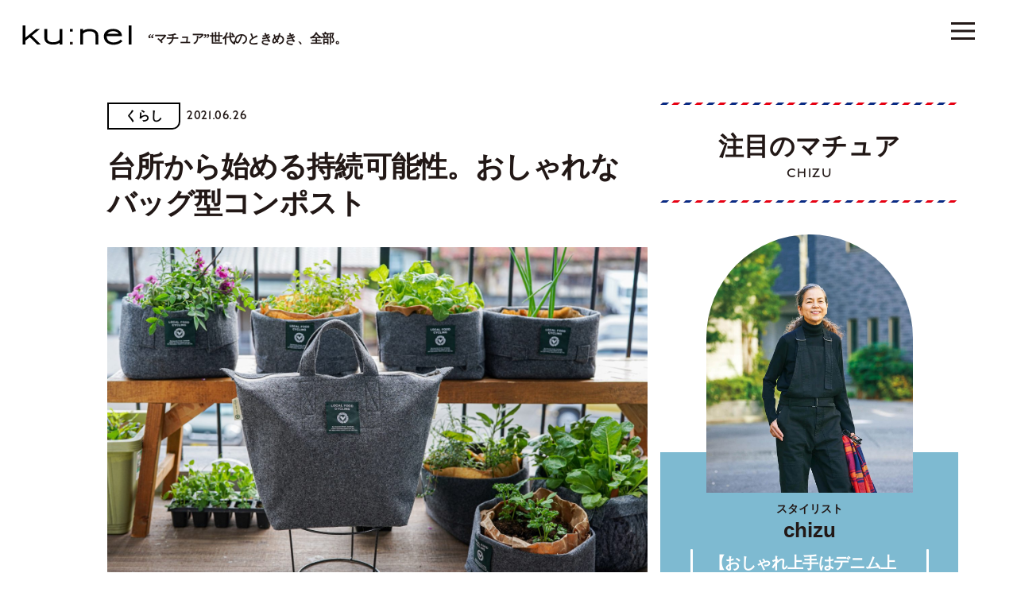

--- FILE ---
content_type: text/html; charset=UTF-8
request_url: https://kunel-salon.com/life/34966/
body_size: 95640
content:
<!DOCTYPE html>
<html lang="ja">
<head>
	<!-- Google Tag Manager -->
	<script>(function(w,d,s,l,i){w[l]=w[l]||[];w[l].push({'gtm.start':
	new Date().getTime(),event:'gtm.js'});var f=d.getElementsByTagName(s)[0],
	j=d.createElement(s),dl=l!='dataLayer'?'&l='+l:'';j.async=true;j.src=
	'https://www.googletagmanager.com/gtm.js?id='+i+dl;f.parentNode.insertBefore(j,f);
	})(window,document,'script','dataLayer','GTM-M33TWV7');</script>
	<!-- End Google Tag Manager -->
	<script async src="https://securepubads.g.doubleclick.net/tag/js/gpt.js"></script>
<script>
	window.googletag = window.googletag || {cmd: []};
	googletag.cmd.push(function() {
					googletag.defineSlot('/21687239661/ku/post_billboard_header', [[1, 1], [970, 250]], 'ku_pc-post_billboard_header').addService(googletag.pubads());
			googletag.defineSlot('/21687239661/ku/post_billboard_under', [[970, 250], [1, 1]], 'ku_pc-post_billboard_under').addService(googletag.pubads());
			googletag.defineSlot('/21687239661/ku/post_rectangle_main_1', [[1, 1], [300, 250]], 'ku_pc-post_rectangle_main_1').addService(googletag.pubads());
			// googletag.defineSlot('/21687239661/ku/post_rectangle_main_2', [[1, 1], [300, 250]], 'ku_pc-post_rectangle_main_2').addService(googletag.pubads());
			googletag.defineSlot('/21687239661/ku/post_rectangle_main_3', [[1, 1], [300, 250]], 'ku_pc-post_rectangle_main_3').addService(googletag.pubads());
			// googletag.defineSlot('/21687239661/ku/post_rectangle_middle_1', [[1, 1], [300, 250]], 'ku_pc-post_rectangle_middle_1').addService(googletag.pubads());
			googletag.defineSlot('/21687239661/ku_sp/post_rectangle_header', [[1, 1], [300, 250]], 'ku_sp-post_rectangle_header').addService(googletag.pubads());
			// googletag.defineSlot('/21687239661/ku_sp/post_rectangle_middle_1', [[1, 1], [300, 250]], 'ku_sp-post_rectangle_middle_1').addService(googletag.pubads());
			// googletag.defineSlot('/21687239661/ku_sp/post_rectangle_under', [[300, 250], [1, 1]], 'ku_sp-post_rectangle_under').addService(googletag.pubads());
			googletag.defineSlot('/21687239661/ku_sp/post_overlay', [[1, 1], [375, 59]], 'ku_sp-post_overlay').addService(googletag.pubads());
				googletag.pubads().collapseEmptyDivs();
		googletag.pubads().enableSingleRequest();
		googletag.pubads().setTargeting('ku_is_env', ['production']);
		googletag.enableServices();
	});
</script>
	<meta charset="UTF-8">
<meta http-equiv="X-UA-Compatible" content="IE=edge">
<meta name="robots" content="index,follow">
<meta name="viewport" content="width=device-width, initial-scale=1.0, minimum-scale=1.0, maximum-scale=1.0, user-scalable=no" id="viewport">
<meta name="author" content="クウネル・サロン">


<title>台所から始める持続可能性。おしゃれなバッグ型コンポスト | クウネルWeb</title>
<meta name="description" content="“マチュア世代”がときめく情報を毎日更新！マガジンハウス発行の雑誌『クウネル』の公式Webサイトです。ファッションスナップ、インテリア、暮らしのヒント、おいしいものなどをご紹介しています。" />

<meta property="og:title" content="台所から始める持続可能性。おしゃれなバッグ型コンポスト | クウネルWeb" />
<meta property="og:description" content="“マチュア世代”がときめく情報を毎日更新！マガジンハウス発行の雑誌『クウネル』の公式Webサイトです。ファッションスナップ、インテリア、暮らしのヒント、おいしいものなどをご紹介しています。" />
<meta property="og:site_name" content="クウネルWeb" />
<meta property="og:url" content="https://kunel-salon.com/life/34966/" />
<meta property="og:locale" content="ja_JP" />
<meta property="og:image" content="https://kunel-salon.com/wp-content/uploads/2021/06/A7P04302.jpg" />
<meta property="og:type" content="article" />
<meta name="twitter:card" content="summary_large_image" />
<meta name="twitter:site" content="@kunel_magazine" />
<meta name="twitter:title" content="台所から始める持続可能性。おしゃれなバッグ型コンポスト | クウネルWeb" />
<meta name="twitter:description" content="“マチュア世代”がときめく情報を毎日更新！マガジンハウス発行の雑誌『クウネル』の公式Webサイトです。ファッションスナップ、インテリア、暮らしのヒント、おいしいものなどをご紹介しています。" />
<meta name="twitter:image" content="https://kunel-salon.com/wp-content/uploads/2021/06/A7P04302.jpg" />
<meta name="twitter:url" content="https://kunel-salon.com/life/34966/" />

<link rel="icon" href="https://kunel-salon.com/wp-content/themes/kunel-salon/assets/images/favicon.ico?v=1.2.7">
		<style>
					div.mature::after,
			div.nav-panel__mature::after,
			div.top-recommend__card--1::before,
			div.top-recommend__card--3::before,
			section.member-register {
				background-color: #7EBAD1;
			}
							div.top-latest::after,
			section.top-latest::after,
			div.nav-panel__latest::after,
			div.top-premium__slider::before,
			div.top-premium__slider::after,
			div.top-premium__swiper::before {
				background-color: #EEF2F3;
			}
			</style>
	<meta name='robots' content='max-image-preview:large' />
	<style>img:is([sizes="auto" i], [sizes^="auto," i]) { contain-intrinsic-size: 3000px 1500px }</style>
	<link rel='dns-prefetch' href='//assets.pinterest.com' />
<link rel='dns-prefetch' href='//use.typekit.net' />
<link rel='dns-prefetch' href='//fonts.googleapis.com' />
<script type="text/javascript" id="wpp-js" src="https://kunel-salon.com/wp-content/plugins/wordpress-popular-posts/assets/js/wpp.min.js?ver=7.2.0" data-sampling="1" data-sampling-rate="100" data-api-url="https://kunel-salon.com/wp-json/wordpress-popular-posts" data-post-id="34966" data-token="d8565dde7d" data-lang="0" data-debug="0"></script>
<script type="text/javascript">
/* <![CDATA[ */
window._wpemojiSettings = {"baseUrl":"https:\/\/s.w.org\/images\/core\/emoji\/15.0.3\/72x72\/","ext":".png","svgUrl":"https:\/\/s.w.org\/images\/core\/emoji\/15.0.3\/svg\/","svgExt":".svg","source":{"concatemoji":"https:\/\/kunel-salon.com\/wp-includes\/js\/wp-emoji-release.min.js"}};
/*! This file is auto-generated */
!function(i,n){var o,s,e;function c(e){try{var t={supportTests:e,timestamp:(new Date).valueOf()};sessionStorage.setItem(o,JSON.stringify(t))}catch(e){}}function p(e,t,n){e.clearRect(0,0,e.canvas.width,e.canvas.height),e.fillText(t,0,0);var t=new Uint32Array(e.getImageData(0,0,e.canvas.width,e.canvas.height).data),r=(e.clearRect(0,0,e.canvas.width,e.canvas.height),e.fillText(n,0,0),new Uint32Array(e.getImageData(0,0,e.canvas.width,e.canvas.height).data));return t.every(function(e,t){return e===r[t]})}function u(e,t,n){switch(t){case"flag":return n(e,"\ud83c\udff3\ufe0f\u200d\u26a7\ufe0f","\ud83c\udff3\ufe0f\u200b\u26a7\ufe0f")?!1:!n(e,"\ud83c\uddfa\ud83c\uddf3","\ud83c\uddfa\u200b\ud83c\uddf3")&&!n(e,"\ud83c\udff4\udb40\udc67\udb40\udc62\udb40\udc65\udb40\udc6e\udb40\udc67\udb40\udc7f","\ud83c\udff4\u200b\udb40\udc67\u200b\udb40\udc62\u200b\udb40\udc65\u200b\udb40\udc6e\u200b\udb40\udc67\u200b\udb40\udc7f");case"emoji":return!n(e,"\ud83d\udc26\u200d\u2b1b","\ud83d\udc26\u200b\u2b1b")}return!1}function f(e,t,n){var r="undefined"!=typeof WorkerGlobalScope&&self instanceof WorkerGlobalScope?new OffscreenCanvas(300,150):i.createElement("canvas"),a=r.getContext("2d",{willReadFrequently:!0}),o=(a.textBaseline="top",a.font="600 32px Arial",{});return e.forEach(function(e){o[e]=t(a,e,n)}),o}function t(e){var t=i.createElement("script");t.src=e,t.defer=!0,i.head.appendChild(t)}"undefined"!=typeof Promise&&(o="wpEmojiSettingsSupports",s=["flag","emoji"],n.supports={everything:!0,everythingExceptFlag:!0},e=new Promise(function(e){i.addEventListener("DOMContentLoaded",e,{once:!0})}),new Promise(function(t){var n=function(){try{var e=JSON.parse(sessionStorage.getItem(o));if("object"==typeof e&&"number"==typeof e.timestamp&&(new Date).valueOf()<e.timestamp+604800&&"object"==typeof e.supportTests)return e.supportTests}catch(e){}return null}();if(!n){if("undefined"!=typeof Worker&&"undefined"!=typeof OffscreenCanvas&&"undefined"!=typeof URL&&URL.createObjectURL&&"undefined"!=typeof Blob)try{var e="postMessage("+f.toString()+"("+[JSON.stringify(s),u.toString(),p.toString()].join(",")+"));",r=new Blob([e],{type:"text/javascript"}),a=new Worker(URL.createObjectURL(r),{name:"wpTestEmojiSupports"});return void(a.onmessage=function(e){c(n=e.data),a.terminate(),t(n)})}catch(e){}c(n=f(s,u,p))}t(n)}).then(function(e){for(var t in e)n.supports[t]=e[t],n.supports.everything=n.supports.everything&&n.supports[t],"flag"!==t&&(n.supports.everythingExceptFlag=n.supports.everythingExceptFlag&&n.supports[t]);n.supports.everythingExceptFlag=n.supports.everythingExceptFlag&&!n.supports.flag,n.DOMReady=!1,n.readyCallback=function(){n.DOMReady=!0}}).then(function(){return e}).then(function(){var e;n.supports.everything||(n.readyCallback(),(e=n.source||{}).concatemoji?t(e.concatemoji):e.wpemoji&&e.twemoji&&(t(e.twemoji),t(e.wpemoji)))}))}((window,document),window._wpemojiSettings);
/* ]]> */
</script>
<style id='wp-emoji-styles-inline-css' type='text/css'>

	img.wp-smiley, img.emoji {
		display: inline !important;
		border: none !important;
		box-shadow: none !important;
		height: 1em !important;
		width: 1em !important;
		margin: 0 0.07em !important;
		vertical-align: -0.1em !important;
		background: none !important;
		padding: 0 !important;
	}
</style>
<link rel='stylesheet' href='https://kunel-salon.com/wp-includes/css/dist/block-library/style.min.css' type='text/css' media='all' />
<style id='classic-theme-styles-inline-css' type='text/css'>
/*! This file is auto-generated */
.wp-block-button__link{color:#fff;background-color:#32373c;border-radius:9999px;box-shadow:none;text-decoration:none;padding:calc(.667em + 2px) calc(1.333em + 2px);font-size:1.125em}.wp-block-file__button{background:#32373c;color:#fff;text-decoration:none}
</style>
<style id='global-styles-inline-css' type='text/css'>
:root{--wp--preset--aspect-ratio--square: 1;--wp--preset--aspect-ratio--4-3: 4/3;--wp--preset--aspect-ratio--3-4: 3/4;--wp--preset--aspect-ratio--3-2: 3/2;--wp--preset--aspect-ratio--2-3: 2/3;--wp--preset--aspect-ratio--16-9: 16/9;--wp--preset--aspect-ratio--9-16: 9/16;--wp--preset--color--black: #000000;--wp--preset--color--cyan-bluish-gray: #abb8c3;--wp--preset--color--white: #ffffff;--wp--preset--color--pale-pink: #f78da7;--wp--preset--color--vivid-red: #cf2e2e;--wp--preset--color--luminous-vivid-orange: #ff6900;--wp--preset--color--luminous-vivid-amber: #fcb900;--wp--preset--color--light-green-cyan: #7bdcb5;--wp--preset--color--vivid-green-cyan: #00d084;--wp--preset--color--pale-cyan-blue: #8ed1fc;--wp--preset--color--vivid-cyan-blue: #0693e3;--wp--preset--color--vivid-purple: #9b51e0;--wp--preset--gradient--vivid-cyan-blue-to-vivid-purple: linear-gradient(135deg,rgba(6,147,227,1) 0%,rgb(155,81,224) 100%);--wp--preset--gradient--light-green-cyan-to-vivid-green-cyan: linear-gradient(135deg,rgb(122,220,180) 0%,rgb(0,208,130) 100%);--wp--preset--gradient--luminous-vivid-amber-to-luminous-vivid-orange: linear-gradient(135deg,rgba(252,185,0,1) 0%,rgba(255,105,0,1) 100%);--wp--preset--gradient--luminous-vivid-orange-to-vivid-red: linear-gradient(135deg,rgba(255,105,0,1) 0%,rgb(207,46,46) 100%);--wp--preset--gradient--very-light-gray-to-cyan-bluish-gray: linear-gradient(135deg,rgb(238,238,238) 0%,rgb(169,184,195) 100%);--wp--preset--gradient--cool-to-warm-spectrum: linear-gradient(135deg,rgb(74,234,220) 0%,rgb(151,120,209) 20%,rgb(207,42,186) 40%,rgb(238,44,130) 60%,rgb(251,105,98) 80%,rgb(254,248,76) 100%);--wp--preset--gradient--blush-light-purple: linear-gradient(135deg,rgb(255,206,236) 0%,rgb(152,150,240) 100%);--wp--preset--gradient--blush-bordeaux: linear-gradient(135deg,rgb(254,205,165) 0%,rgb(254,45,45) 50%,rgb(107,0,62) 100%);--wp--preset--gradient--luminous-dusk: linear-gradient(135deg,rgb(255,203,112) 0%,rgb(199,81,192) 50%,rgb(65,88,208) 100%);--wp--preset--gradient--pale-ocean: linear-gradient(135deg,rgb(255,245,203) 0%,rgb(182,227,212) 50%,rgb(51,167,181) 100%);--wp--preset--gradient--electric-grass: linear-gradient(135deg,rgb(202,248,128) 0%,rgb(113,206,126) 100%);--wp--preset--gradient--midnight: linear-gradient(135deg,rgb(2,3,129) 0%,rgb(40,116,252) 100%);--wp--preset--font-size--small: 13px;--wp--preset--font-size--medium: 20px;--wp--preset--font-size--large: 36px;--wp--preset--font-size--x-large: 42px;--wp--preset--spacing--20: 0.44rem;--wp--preset--spacing--30: 0.67rem;--wp--preset--spacing--40: 1rem;--wp--preset--spacing--50: 1.5rem;--wp--preset--spacing--60: 2.25rem;--wp--preset--spacing--70: 3.38rem;--wp--preset--spacing--80: 5.06rem;--wp--preset--shadow--natural: 6px 6px 9px rgba(0, 0, 0, 0.2);--wp--preset--shadow--deep: 12px 12px 50px rgba(0, 0, 0, 0.4);--wp--preset--shadow--sharp: 6px 6px 0px rgba(0, 0, 0, 0.2);--wp--preset--shadow--outlined: 6px 6px 0px -3px rgba(255, 255, 255, 1), 6px 6px rgba(0, 0, 0, 1);--wp--preset--shadow--crisp: 6px 6px 0px rgba(0, 0, 0, 1);}:where(.is-layout-flex){gap: 0.5em;}:where(.is-layout-grid){gap: 0.5em;}body .is-layout-flex{display: flex;}.is-layout-flex{flex-wrap: wrap;align-items: center;}.is-layout-flex > :is(*, div){margin: 0;}body .is-layout-grid{display: grid;}.is-layout-grid > :is(*, div){margin: 0;}:where(.wp-block-columns.is-layout-flex){gap: 2em;}:where(.wp-block-columns.is-layout-grid){gap: 2em;}:where(.wp-block-post-template.is-layout-flex){gap: 1.25em;}:where(.wp-block-post-template.is-layout-grid){gap: 1.25em;}.has-black-color{color: var(--wp--preset--color--black) !important;}.has-cyan-bluish-gray-color{color: var(--wp--preset--color--cyan-bluish-gray) !important;}.has-white-color{color: var(--wp--preset--color--white) !important;}.has-pale-pink-color{color: var(--wp--preset--color--pale-pink) !important;}.has-vivid-red-color{color: var(--wp--preset--color--vivid-red) !important;}.has-luminous-vivid-orange-color{color: var(--wp--preset--color--luminous-vivid-orange) !important;}.has-luminous-vivid-amber-color{color: var(--wp--preset--color--luminous-vivid-amber) !important;}.has-light-green-cyan-color{color: var(--wp--preset--color--light-green-cyan) !important;}.has-vivid-green-cyan-color{color: var(--wp--preset--color--vivid-green-cyan) !important;}.has-pale-cyan-blue-color{color: var(--wp--preset--color--pale-cyan-blue) !important;}.has-vivid-cyan-blue-color{color: var(--wp--preset--color--vivid-cyan-blue) !important;}.has-vivid-purple-color{color: var(--wp--preset--color--vivid-purple) !important;}.has-black-background-color{background-color: var(--wp--preset--color--black) !important;}.has-cyan-bluish-gray-background-color{background-color: var(--wp--preset--color--cyan-bluish-gray) !important;}.has-white-background-color{background-color: var(--wp--preset--color--white) !important;}.has-pale-pink-background-color{background-color: var(--wp--preset--color--pale-pink) !important;}.has-vivid-red-background-color{background-color: var(--wp--preset--color--vivid-red) !important;}.has-luminous-vivid-orange-background-color{background-color: var(--wp--preset--color--luminous-vivid-orange) !important;}.has-luminous-vivid-amber-background-color{background-color: var(--wp--preset--color--luminous-vivid-amber) !important;}.has-light-green-cyan-background-color{background-color: var(--wp--preset--color--light-green-cyan) !important;}.has-vivid-green-cyan-background-color{background-color: var(--wp--preset--color--vivid-green-cyan) !important;}.has-pale-cyan-blue-background-color{background-color: var(--wp--preset--color--pale-cyan-blue) !important;}.has-vivid-cyan-blue-background-color{background-color: var(--wp--preset--color--vivid-cyan-blue) !important;}.has-vivid-purple-background-color{background-color: var(--wp--preset--color--vivid-purple) !important;}.has-black-border-color{border-color: var(--wp--preset--color--black) !important;}.has-cyan-bluish-gray-border-color{border-color: var(--wp--preset--color--cyan-bluish-gray) !important;}.has-white-border-color{border-color: var(--wp--preset--color--white) !important;}.has-pale-pink-border-color{border-color: var(--wp--preset--color--pale-pink) !important;}.has-vivid-red-border-color{border-color: var(--wp--preset--color--vivid-red) !important;}.has-luminous-vivid-orange-border-color{border-color: var(--wp--preset--color--luminous-vivid-orange) !important;}.has-luminous-vivid-amber-border-color{border-color: var(--wp--preset--color--luminous-vivid-amber) !important;}.has-light-green-cyan-border-color{border-color: var(--wp--preset--color--light-green-cyan) !important;}.has-vivid-green-cyan-border-color{border-color: var(--wp--preset--color--vivid-green-cyan) !important;}.has-pale-cyan-blue-border-color{border-color: var(--wp--preset--color--pale-cyan-blue) !important;}.has-vivid-cyan-blue-border-color{border-color: var(--wp--preset--color--vivid-cyan-blue) !important;}.has-vivid-purple-border-color{border-color: var(--wp--preset--color--vivid-purple) !important;}.has-vivid-cyan-blue-to-vivid-purple-gradient-background{background: var(--wp--preset--gradient--vivid-cyan-blue-to-vivid-purple) !important;}.has-light-green-cyan-to-vivid-green-cyan-gradient-background{background: var(--wp--preset--gradient--light-green-cyan-to-vivid-green-cyan) !important;}.has-luminous-vivid-amber-to-luminous-vivid-orange-gradient-background{background: var(--wp--preset--gradient--luminous-vivid-amber-to-luminous-vivid-orange) !important;}.has-luminous-vivid-orange-to-vivid-red-gradient-background{background: var(--wp--preset--gradient--luminous-vivid-orange-to-vivid-red) !important;}.has-very-light-gray-to-cyan-bluish-gray-gradient-background{background: var(--wp--preset--gradient--very-light-gray-to-cyan-bluish-gray) !important;}.has-cool-to-warm-spectrum-gradient-background{background: var(--wp--preset--gradient--cool-to-warm-spectrum) !important;}.has-blush-light-purple-gradient-background{background: var(--wp--preset--gradient--blush-light-purple) !important;}.has-blush-bordeaux-gradient-background{background: var(--wp--preset--gradient--blush-bordeaux) !important;}.has-luminous-dusk-gradient-background{background: var(--wp--preset--gradient--luminous-dusk) !important;}.has-pale-ocean-gradient-background{background: var(--wp--preset--gradient--pale-ocean) !important;}.has-electric-grass-gradient-background{background: var(--wp--preset--gradient--electric-grass) !important;}.has-midnight-gradient-background{background: var(--wp--preset--gradient--midnight) !important;}.has-small-font-size{font-size: var(--wp--preset--font-size--small) !important;}.has-medium-font-size{font-size: var(--wp--preset--font-size--medium) !important;}.has-large-font-size{font-size: var(--wp--preset--font-size--large) !important;}.has-x-large-font-size{font-size: var(--wp--preset--font-size--x-large) !important;}
:where(.wp-block-post-template.is-layout-flex){gap: 1.25em;}:where(.wp-block-post-template.is-layout-grid){gap: 1.25em;}
:where(.wp-block-columns.is-layout-flex){gap: 2em;}:where(.wp-block-columns.is-layout-grid){gap: 2em;}
:root :where(.wp-block-pullquote){font-size: 1.5em;line-height: 1.6;}
</style>
<link rel='stylesheet' href='https://kunel-salon.com/wp-content/plugins/wordpress-popular-posts/assets/css/wpp.css' type='text/css' media='all' />
<link rel='stylesheet' href='https://kunel-salon.com/wp-content/themes/kunel-salon/assets/css/style.css?v=1.2.7' type='text/css' media='all' />
<link rel='stylesheet' href='https://use.typekit.net/wpy1cwn.css' type='text/css' media='all' />
<link rel='stylesheet' href='https://fonts.googleapis.com/css2?family=Material+Symbols+Outlined%3Aopsz%2Cwght%2CFILL%2CGRAD%4048%2C400%2C0%2C0' type='text/css' media='all' />
<link rel="https://api.w.org/" href="https://kunel-salon.com/wp-json/" /><link rel="alternate" title="JSON" type="application/json" href="https://kunel-salon.com/wp-json/wp/v2/posts/34966" /><link rel="EditURI" type="application/rsd+xml" title="RSD" href="https://kunel-salon.com/xmlrpc.php?rsd" />
<meta name="generator" content="WordPress 6.7.1" />
<link rel="canonical" href="https://kunel-salon.com/life/34966/" />
<link rel='shortlink' href='https://kunel-salon.com/?p=34966' />
<link rel="alternate" title="oEmbed (JSON)" type="application/json+oembed" href="https://kunel-salon.com/wp-json/oembed/1.0/embed?url=https%3A%2F%2Fkunel-salon.com%2Flife%2F34966%2F" />
<link rel="alternate" title="oEmbed (XML)" type="text/xml+oembed" href="https://kunel-salon.com/wp-json/oembed/1.0/embed?url=https%3A%2F%2Fkunel-salon.com%2Flife%2F34966%2F&#038;format=xml" />
            <style id="wpp-loading-animation-styles">@-webkit-keyframes bgslide{from{background-position-x:0}to{background-position-x:-200%}}@keyframes bgslide{from{background-position-x:0}to{background-position-x:-200%}}.wpp-widget-block-placeholder,.wpp-shortcode-placeholder{margin:0 auto;width:60px;height:3px;background:#dd3737;background:linear-gradient(90deg,#dd3737 0%,#571313 10%,#dd3737 100%);background-size:200% auto;border-radius:3px;-webkit-animation:bgslide 1s infinite linear;animation:bgslide 1s infinite linear}</style>
            
	<!-- single -->	<script type="application/javascript" src="//anymind360.com/js/9928/ats.js"></script>
</head>

<body>
	<!-- Google Tag Manager (noscript) -->
	<noscript><iframe src="https://www.googletagmanager.com/ns.html?id=GTM-M33TWV7"
	height="0" width="0" style="display:none;visibility:hidden"></iframe></noscript>
	<!-- End Google Tag Manager (noscript) -->
			<header class="header js-header">
			<div class="header__container">
				<ul class="header__button-list js-button-list">
											<li class="header__enlarge js-enlarge">
							<svg>
								<use xlink:href="https://kunel-salon.com/wp-content/themes/kunel-salon/assets/svg/symbol.svg#icon-enlarge"></use>
							</svg>
						</li>
										<li class="header__search js-search">
						<a href="https://kunel-salon.com/search/">
							<svg>
								<use xlink:href="https://kunel-salon.com/wp-content/themes/kunel-salon/assets/svg/symbol.svg#icon-search"></use>
							</svg>
						</a>
					</li>
				</ul>
				<h1 class="header__logo">
					<a href="https://kunel-salon.com/">
						<img class="js-logo" src="https://kunel-salon.com/wp-content/themes/kunel-salon/assets/images/logo.svg" alt="ku:nel SALON">
						<span class="js-lead">“マチュア”世代のときめき、全部。</span>
					</a>
				</h1>
				<ul class="header__category-list">
										<li ><a href="https://kunel-salon.com/fashion/">おしゃれ</a></li>
					<li class="is-active"><a href="https://kunel-salon.com/life/">くらし</a></li>
					<li ><a href="https://kunel-salon.com/beautyandhealth/">美容と健康</a></li>
					<li ><a href="https://kunel-salon.com/goout/">おでかけ</a></li>
					<li ><a href="https://kunel-salon.com/food/">グルメ</a></li>
					<li ><a href="https://kunel-salon.com/live/">生き方</a></li>
					<li ><a href="https://kunel-salon.com/art/">芸術</a></li>
					<li ><a href="https://kunel-salon.com/fortune/">占 い</a></li>
					<li ><a href="https://kunel-salon.com/regulars/">連 載</a></li>
          <li ><a href="https://kunel-salon.com/premiummember/">プレミアムメンバー</a></li>
				</ul>
			</div>
		</header>
		<button class="menu-button js-button ">
		<i><span></span></i>
		<span class="menu-button__label">メニュー</span>
	</button>
		<nav class="nav-panel js-nav-panel">
		<div class="nav-panel__container">
			<div class="nav-panel__row">
				<div class="nav-panel__col-1">
					<div class="nav-panel__upper">
						<ul class="nav-panel__button-list">
															<li class="nav-panel__enlarge js-enlarge js-nav-button">
									<svg>
										<use xlink:href="https://kunel-salon.com/wp-content/themes/kunel-salon/assets/svg/symbol.svg#icon-enlarge"></use>
									</svg>
								</li>
														<li class="nav-panel__search">
								<a href="https://kunel-salon.com/search/">
									<svg>
										<use xlink:href="https://kunel-salon.com/wp-content/themes/kunel-salon/assets/svg/symbol.svg#icon-search"></use>
									</svg>
								</a>
							</li>
						</ul>
						<div class="nav-panel__logo"><a href="/"><img src="https://kunel-salon.com/wp-content/themes/kunel-salon/assets/images/logo.svg" alt="ku:nel SALON"></a></div>
						<div class="nav-panel__sns">
							<p class="nav-panel__text">クウネル・サロン公式SNS</p>
							<ul class="nav-panel__sns-list">
								<li class="nav-panel__instagram">
									<a href="https://www.instagram.com/kunel_magazine/" target="_blank">
										<span class="nav-panel__instagram-arrow material-symbols-outlined">arrow_forward</span>
										<svg xmlns="http://www.w3.org/2000/svg" viewBox="0 0 533.33 533.33"><defs><linearGradient id="a" x1="-443.85" y1="687.96" x2="-394.85" y2="639" gradientTransform="matrix(9.89 0 0 9.89 4393.7 -6269.24)" gradientUnits="userSpaceOnUse"><stop offset="0" stop-color="#ffd521"/><stop offset=".05" stop-color="#ffd521"/><stop offset=".5" stop-color="#f50000"/><stop offset=".95" stop-color="#b900b4"/><stop offset=".95" stop-color="#b900b4"/><stop offset="1" stop-color="#b900b4"/></linearGradient><linearGradient id="b" x1="-405.73" y1="649.88" x2="-356.71" y2="600.86" gradientTransform="matrix(9.88 0 0 9.88 4015.1 -5894.97)" gradientUnits="userSpaceOnUse"><stop offset="0" stop-color="#ffd521"/><stop offset=".05" stop-color="#ffd521"/><stop offset=".5" stop-color="#f50000"/><stop offset=".95" stop-color="#b900b4"/><stop offset=".95" stop-color="#b900b4"/><stop offset="1" stop-color="#b900b4"/></linearGradient><linearGradient id="c" x1="-418.79" y1="662.94" x2="-369.79" y2="613.93" gradientTransform="matrix(9.88 0 0 9.88 4143.76 -6024.89)" gradientUnits="userSpaceOnUse"><stop offset="0" stop-color="#ffd521"/><stop offset=".05" stop-color="#ffd521"/><stop offset=".5" stop-color="#f50000"/><stop offset=".95" stop-color="#b900b4"/><stop offset=".95" stop-color="#b900b4"/><stop offset="1" stop-color="#b900b4"/></linearGradient></defs><path d="M441.03 124.33c0-17.73-14.37-32.04-32.02-32.04-17.66 0-32.04 14.31-32.04 32.04s14.38 31.97 32.04 31.97 32.02-14.31 32.02-31.97" fill="url(#a)"/><path d="M483.7 374.41c-1.19 26-5.54 40.13-9.15 49.51-4.85 12.44-10.64 21.34-20.02 30.67-9.28 9.33-18.17 15.1-30.62 19.9-9.38 3.66-23.56 8.03-49.56 9.27-28.11 1.24-36.44 1.5-107.72 1.5s-79.61-.26-107.72-1.5c-26-1.24-40.12-5.6-49.5-9.27-12.51-4.8-21.34-10.57-30.67-19.9-9.4-9.33-15.18-18.23-19.97-30.67-3.61-9.38-8.03-23.51-9.15-49.51C48.25 346.3 48 337.84 48 266.7s.25-79.68 1.62-107.79c1.12-26 5.54-40.12 9.15-49.58 4.78-12.43 10.57-21.27 19.97-30.6 9.33-9.32 18.16-15.1 30.67-19.95 9.38-3.68 23.5-7.97 49.5-9.21 28.11-1.24 36.51-1.56 107.72-1.56s79.61.32 107.72 1.56c26 1.24 40.18 5.54 49.56 9.21 12.44 4.85 21.34 10.64 30.62 19.95 9.38 9.33 15.17 18.17 20.02 30.6 3.61 9.46 7.96 23.58 9.15 49.58 1.3 28.11 1.62 36.51 1.62 107.79s-.32 79.6-1.62 107.71zm48.01-217.69c-1.3-28.41-5.79-47.83-12.44-64.73-6.77-17.54-15.85-32.41-30.72-47.27-14.8-14.8-29.67-23.88-47.21-30.73-16.97-6.59-36.32-11.12-64.75-12.36C348.16.26 339.08.01 266.63.01s-81.54.25-109.96 1.62c-28.36 1.24-47.69 5.77-64.75 12.36-17.48 6.85-32.34 15.93-47.14 30.73-14.87 14.87-23.95 29.73-30.79 47.27C7.4 108.9 2.92 128.31 1.55 156.72.31 185.15 0 194.24 0 266.7s.32 81.47 1.55 109.9c1.37 28.36 5.85 47.76 12.44 64.75 6.84 17.48 15.92 32.41 30.79 47.21 14.8 14.8 29.67 23.95 47.14 30.79 17.05 6.59 36.39 11.07 64.75 12.37 28.43 1.3 37.57 1.62 109.96 1.62s81.54-.32 109.96-1.62c28.43-1.3 47.77-5.79 64.75-12.37 17.54-6.84 32.41-15.99 47.21-30.79 14.87-14.8 23.95-29.73 30.72-47.21 6.65-16.99 11.14-36.39 12.44-64.75 1.3-28.43 1.62-37.51 1.62-109.9s-.32-81.55-1.62-109.98z" fill="url(#b)"/><path d="M266.63 355.51c-49.06 0-88.88-39.75-88.88-88.81s39.81-88.94 88.88-88.94 88.94 39.8 88.94 88.94-39.87 88.81-88.94 88.81zm0-225.83c-75.63 0-136.89 61.39-136.89 137.02s61.25 136.89 136.89 136.89 136.95-61.32 136.95-136.89-61.32-137.02-136.95-137.02z" fill="url(#c)"/></svg>
									</a>
								</li>
								<li class="nav-panel__youtube">
									<a href="https://www.youtube.com/channel/UCBAATMt_C1-D6x5LDapCB7Q" target="_blank">
										<span class="nav-panel__youtube-arrow material-symbols-outlined">arrow_forward</span>
										<svg>
											<use xlink:href="https://kunel-salon.com/wp-content/themes/kunel-salon/assets/svg/symbol.svg#icon-youtube"></use>
										</svg>
									</a>
								</li>
								<li class="nav-panel__twitter">
									<a href="https://twitter.com/kunel_magazine" target="_blank">
										<span class="nav-panel__twitter-arrow material-symbols-outlined">arrow_forward</span>
										<svg>
											<use xlink:href="https://kunel-salon.com/wp-content/themes/kunel-salon/assets/svg/symbol.svg#icon-twitter"></use>
										</svg>
									</a>
								</li>
								<li class="nav-panel__facebook">
									<a href="https://www.facebook.com/kunelmag/" target="_blank">
										<span class="nav-panel__facebook-arrow material-symbols-outlined">arrow_forward</span>
										<svg>
											<use xlink:href="https://kunel-salon.com/wp-content/themes/kunel-salon/assets/svg/symbol.svg#icon-facebook"></use>
										</svg>
									</a>
								</li>
								<li class="nav-panel__pinterest">
									<a href="https://www.pinterest.jp/kunelmagazine/" target="_blank">
										<span class="nav-panel__pinterest-arrow material-symbols-outlined">arrow_forward</span>
										<svg>
											<use xlink:href="https://kunel-salon.com/wp-content/themes/kunel-salon/assets/svg/symbol.svg#icon-pinterest"></use>
										</svg>
									</a>
								</li>
								<li class="nav-panel__threads">
									<a href="https://www.threads.net/@kunel_magazine" target="_blank">
										<span class="nav-panel__threads-arrow material-symbols-outlined">arrow_forward</span>
										<svg>
											<use xlink:href="https://kunel-salon.com/wp-content/themes/kunel-salon/assets/svg/symbol.svg#icon-threads"></use>
										</svg>
									</a>
								</li>
							</ul>
						</div>
					</div>
					<div class="nav-panel__lower">
						<ul class="nav-panel__category-list">
							<li><a href="https://kunel-salon.com/fashion/">おしゃれ</a></li>
							<li><a href="https://kunel-salon.com/life/">くらし</a></li>
							<li><a href="https://kunel-salon.com/beautyandhealth/">美容と健康</a></li>
							<li><a href="https://kunel-salon.com/goout/">おでかけ</a></li>
							<li><a href="https://kunel-salon.com/food/">グルメ</a></li>
							<li><a href="https://kunel-salon.com/live/">生き方</a></li>
							<li><a href="https://kunel-salon.com/art/">芸術</a></li>
							<li><a href="https://kunel-salon.com/fortune/">占 い</a></li>
							<li><a href="https://kunel-salon.com/regulars/">連 載</a></li>
              <li><a href="https://kunel-salon.com/premiummember/">プレミアムメンバー</a></li>
						</ul>
					</div>
				</div>
				<div class="nav-panel__col-2">
					<div class="nav-panel__wrapper">
														<div class="nav-panel__mature">
									<h2 class="nav-panel__mature-heading">
										<span class="nav-panel__mature-heading-main">注目のマチュア</span>
																					<span class="nav-panel__mature-heading-sub">CHIZU</span>
																			</h2>

																		<figure class="nav-panel__mature-figure">
										<img
										src="[data-uri]"
										data-srcset="https://kunel-salon.com/wp-content/uploads/2026/01/th__A6A3108-1edit-1-1.jpg"
										data-aspectratio="939/1174"
										alt="chizuポートレイト"
										class="lazyload" />
									</figure>
									<div class="nav-panel__mature-container">
										<h3 class="nav-panel__mature-name">
																						<span class="nav-panel__mature-name-position">スタイリスト</span>
																						<span class="nav-panel__mature-name-main">chizu</span>
										</h3>

																				<div class="nav-panel__mature-contents">
																						<p class="nav-panel__mature-text">【おしゃれ上手はデニム上手】スタイリスト・chizuさんのシンプル＆トラッドなデニムの楽しみ方</p>
										</div>
																			</div>
									<div class="button">
										<a class="button__link button__link--nav-panel" href="https://kunel-salon.com/fashion/159036/"><span>記事を読む</span></a>
									</div>
								</div>
								
														<div class="nav-panel__latest">
																		<figure class="nav-panel__latest-figure">
										<img src="[data-uri]" data-srcset="https://kunel-salon.com/wp-content/uploads/2026/01/s-表紙.jpg" data-aspectratio="1344/1754" alt="クウネル2026年３月号" class="lazyload" />
									</figure>
									<h2 class="nav-panel__latest-heading">
										<span class="nav-panel__latest-heading-main">『クウネル』最新号</span>
										<span class="p-index-main__latest-heading-sub">パリ・東京、最新スナップ194</span>
									</h2>
									<div class="button">
										<a class="button__link button__link--nav-panel" href="https://kunel-salon.com/magazine/issue/20260120/"><span>詳しくはこちら</span></a>
									</div>
								</div>
													</div>

					<div class="nav-panel__about">
						<ul class="nav-panel__about-list">
							<li><a href="https://kunel-salon.com/about/"><span>クウネル・サロンとは</span></a></li>
							<li><a href="https://kunel-salon.com/magazine/issue/"><span>雑誌 ku:nel (クウネル)</span></a></li>
						</ul>
					</div>
				</div>
			</div>
		</div>
	</nav>


<main role="main">
			<div class="ad ad--overlay">
			<!-- /21687239661/ku_sp/post_overlay -->
			<div id="ku_sp-post_overlay">
				<script>
					googletag.cmd.push(function() { googletag.display('ku_sp-post_overlay'); });
				</script>
			</div>
		</div>

		<div class="ad ad--rectangle">
			<!-- /21687239661/ku_sp/post_rectangle_header -->
			<div id="ku_sp-post_rectangle_header">
				<script>
					googletag.cmd.push(function() { googletag.display('ku_sp-post_rectangle_header'); });
				</script>
			</div>
		</div>

		<div class="ad ad--billboard-header">
			<!-- /21687239661/ku/post_billboard_header -->
			<div id="ku_pc-post_billboard_header">
				<script>
					googletag.cmd.push(function() { googletag.display('ku_pc-post_billboard_header'); });
				</script>
			</div>
		</div>
		<div class="container">
		<div class="container__main">
			<article class="single">
				<header class="single-header">
					<div class="single-header__data">
						<ul class="single-header__list">
														<li class="single-header__category"><a href="https://kunel-salon.com/life/"><span>くらし</span></a></li>
							<li class="single-header__date"><time>2021.06.26</time></li>
													</ul>
						<!-- #291 get_field( 'promotion' ) は旧記事に promotion 表記をするための分岐です -->
											</div>
					<h1 class="single-header__heading">台所から始める持続可能性。おしゃれなバッグ型コンポスト</h1>
				</header>

				<section class="post">
		<figure class="post__mainvisual">
		<img width="2480" height="1653" src="https://kunel-salon.com/wp-content/uploads/2021/06/A7P04302.jpg" class="attachment-full size-full wp-post-image" alt="" decoding="async" fetchpriority="high" srcset="https://kunel-salon.com/wp-content/uploads/2021/06/A7P04302.jpg 2480w, https://kunel-salon.com/wp-content/uploads/2021/06/A7P04302-1000x667.jpg 1000w, https://kunel-salon.com/wp-content/uploads/2021/06/A7P04302-768x512.jpg 768w, https://kunel-salon.com/wp-content/uploads/2021/06/A7P04302-1600x1066.jpg 1600w" sizes="(max-width: 2480px) 100vw, 2480px" />		<figcaption></figcaption>
	</figure>
		<div class="post__body editor-styles-wrapper">
		<div class="post__lead">
	<p><span style="font-weight: 400;">環境問題やSDGsなどに対して関心があっても、個人では何をしたらいいのかわからないという人も多いのでは？　おすすめは、毎日家庭で出る生ごみを捨てるのではなく、土の栄養（堆肥）にして家庭菜園を楽しむこと。身近な家庭の台所から、誰でも始められるのがコンポストです。</span></p>
<p>&nbsp;</p>
</div>



<p>コンポストとは堆肥のこと。家庭から出る生ごみや落ち葉、下水汚泥などの有機物を微生物の働きを活用して発酵・分解させて、堆肥を作ります。</p>



<figure class="wp-block-image"><img decoding="async" width="1600" height="1066" src="https://kunel-salon.com/wp-content/uploads/2021/06/A7P03437-1600x1066.jpg" alt="" class="wp-image-34945" srcset="https://kunel-salon.com/wp-content/uploads/2021/06/A7P03437-1600x1066.jpg 1600w, https://kunel-salon.com/wp-content/uploads/2021/06/A7P03437-1000x667.jpg 1000w, https://kunel-salon.com/wp-content/uploads/2021/06/A7P03437-768x512.jpg 768w" sizes="(max-width: 1600px) 100vw, 1600px" /></figure>



<p>最近では家庭で手軽にできるコンポストが増えているなか、おしゃれでシンプルなバッグ型のデザインで、マンションのベランダでも気軽にできると話題なのが「<a href="https://lfc-compost.jp/our_message" target="_blank" rel="noreferrer noopener" aria-label="LFCコンポスト (opens in a new tab)">LFCコンポスト</a>」です。</p>


			<div class="post__gallery">
				<div class="post__gallery__container">
					<div class="post__gallery__list js-carousel">
													<div class="post__gallery__list__item">
								<figure>
									<div class="post__gallery__list__item__image">
										<img decoding="async" src="https://kunel-salon.com/wp-content/uploads/2021/06/squaready_20210622_154210-1600x1600.jpg" alt="">
									</div>
									<figcaption class="post__gallery__list__item__caption">初心者向けのコンポスト体験キット「LFCガーデニングセット」。堆肥ができたら容器を折り返してプランターに。付属の土と種で野菜作りができます。4,708円
</figcaption>
								</figure>
							</div>
													<div class="post__gallery__list__item">
								<figure>
									<div class="post__gallery__list__item__image">
										<img decoding="async" src="https://kunel-salon.com/wp-content/uploads/2021/06/squaready_20210622_154314-1600x1600.jpg" alt="">
									</div>
									<figcaption class="post__gallery__list__item__caption">「LFCコンポストセット」（初回のみ3,278円、２回目以降は1,848円。単品では4,268円）。初回のみ専用バッグと内袋がセット。コンポスト基材（生ごみと混ぜ合わせる原料）は、受け取りサイクルを１ヶ月に１回、２ヶ月に１回、３ヶ月に1回から選ぶことが可能。
</figcaption>
								</figure>
							</div>
											</div>
					<div class="post__gallery__count">
						<span class="count__num"></span>/<span class="count__total"></span>
					</div>
				</div>
			</div>
			


<p>このコンポストは生ごみの分解を速めて、悪臭の発生を抑える独自の配合の基材、水や虫の侵入を防ぐ特注のファスナーなど、初心者にも続けやすい工夫が施されているのが特徴。１日300gの生ゴミを1.5ヶ月〜2ヶ月間投入すると、その後2、３週間ほどで栄養価の高い有機堆肥になり、できた堆肥でそのままベランダ菜園を始めることができます。有機堆肥で作る野菜は、味がしっかりして甘みが強く、香り高くなるそう。</p>



<figure class="wp-block-image"><img decoding="async" width="1600" height="1066" src="https://kunel-salon.com/wp-content/uploads/2021/06/A7P03737-1600x1066.jpg" alt="" class="wp-image-34944" srcset="https://kunel-salon.com/wp-content/uploads/2021/06/A7P03737-1600x1066.jpg 1600w, https://kunel-salon.com/wp-content/uploads/2021/06/A7P03737-1000x667.jpg 1000w, https://kunel-salon.com/wp-content/uploads/2021/06/A7P03737-768x512.jpg 768w" sizes="(max-width: 1600px) 100vw, 1600px" /><figcaption>内袋を出してバッグを半分に折ると、そのままプランターとしても使える。</figcaption></figure>



<p>そんな画期的な「LFCコンポスト」はどのようにして生まれたのか、代表のたいら由以子さんにお話を伺いました。</p>



<p>たいらさんはお父さんの病気をきっかけに、食の重要性を実感。土がすべてを還元すると考え、自分の暮らしを支える資源に疑問を持ったといいます。</p>



<p>「調べていくと、アスファルトで覆ったり、ここ100年であっという間に土が痩せていることに気がつき、毎日水を汚し、ごみを出して、自然に相当な負担をかけて生きていることを実感しました。環境問題が言われていますが、問題なのは私たち一人一人の暮らし。ならば、今の暮らしからできることを考えようと行きつきました」</p>



<figure class="wp-block-image"><img decoding="async" width="1600" height="1066" src="https://kunel-salon.com/wp-content/uploads/2021/06/A7P02548-1600x1066.jpg" alt="" class="wp-image-34946" srcset="https://kunel-salon.com/wp-content/uploads/2021/06/A7P02548-1600x1066.jpg 1600w, https://kunel-salon.com/wp-content/uploads/2021/06/A7P02548-1000x667.jpg 1000w, https://kunel-salon.com/wp-content/uploads/2021/06/A7P02548-768x512.jpg 768w, https://kunel-salon.com/wp-content/uploads/2021/06/A7P02548.jpg 2000w" sizes="(max-width: 1600px) 100vw, 1600px" /></figure>



<p>実は「生ごみとして捨てる部分は、一番栄養があるところ」とたいらさん。捨てるか捨てないかが、環境問題の大きな部分を占めているといいます。</p>



<p>「野菜も皮に一番栄養がありますよね。肉も古くなったからと捨てると、スーパーの冷蔵庫、ガソリン代、それが輸入されたものなら燃料、育ったときの水、飼料、飼料を育てるための時間、労力、すべてを捨てることになります。食べものを大切にして食循環を作れば、環境問題で言われている多くの課題が解決できます。日本はごみを処理するのに約２兆円の税金をかけていて、その半分の約１兆円が食品廃棄物の処理にかかっているんです。いち早くできることをしないと、環境問題はとても深刻です」</p>



<figure class="wp-block-image"><img decoding="async" width="1600" height="1066" src="https://kunel-salon.com/wp-content/uploads/2021/06/A7P02495-1600x1066.jpg" alt="" class="wp-image-34947" srcset="https://kunel-salon.com/wp-content/uploads/2021/06/A7P02495-1600x1066.jpg 1600w, https://kunel-salon.com/wp-content/uploads/2021/06/A7P02495-1000x667.jpg 1000w, https://kunel-salon.com/wp-content/uploads/2021/06/A7P02495-768x512.jpg 768w, https://kunel-salon.com/wp-content/uploads/2021/06/A7P02495.jpg 2000w" sizes="(max-width: 1600px) 100vw, 1600px" /><figcaption>コンポストには野菜クズ、種、果物、魚や鳥の骨、くさったもの、コーヒーがら、お茶がら、油を入れてOK。 </figcaption></figure>



<p>そこでたいらさんは25年前から、土と暮らしをつなげるため、半径2kmという顔が見える距離で生ごみが堆肥になり、野菜に変わる「資源循環」を都市部から発信していくことを目標に活動。都会でできるコンポストを、と「LFCコンポスト」を開発したのが2020年の１月でした。</p>



<figure class="wp-block-image"><img decoding="async" width="1600" height="1066" src="https://kunel-salon.com/wp-content/uploads/2021/06/A7T01291-1600x1066.jpg" alt="" class="wp-image-34942" srcset="https://kunel-salon.com/wp-content/uploads/2021/06/A7T01291-1600x1066.jpg 1600w, https://kunel-salon.com/wp-content/uploads/2021/06/A7T01291-1000x667.jpg 1000w, https://kunel-salon.com/wp-content/uploads/2021/06/A7T01291-768x512.jpg 768w, https://kunel-salon.com/wp-content/uploads/2021/06/A7T01291.jpg 2000w" sizes="(max-width: 1600px) 100vw, 1600px" /></figure>



<p>「NPO活動としてやってきて、”いいことをしているね”と言われますが、いまだに９割の人が生ごみを焼却処分しています。都会に暮らす人が、食料システムに入っているという実感を持たないといけないと思いました。そのためにはスーパーで買った食品を食べて、捨てない。そこに”コンポスト”という自然とつながる活動をプラスすると、スーパーで食品を見る目が変わり、フードロスが20%以上減るんです。都会には人も生ごみの量も多く、アイデアもあって影響力がある。そんな都市部から栄養循環を発信していくことが、持続可能性を高めると思っています」</p>



<figure class="wp-block-image"><img decoding="async" width="1600" height="1066" src="https://kunel-salon.com/wp-content/uploads/2021/06/A7P04302-1600x1066.jpg" alt="" class="wp-image-34943" srcset="https://kunel-salon.com/wp-content/uploads/2021/06/A7P04302-1600x1066.jpg 1600w, https://kunel-salon.com/wp-content/uploads/2021/06/A7P04302-1000x667.jpg 1000w, https://kunel-salon.com/wp-content/uploads/2021/06/A7P04302-768x512.jpg 768w" sizes="(max-width: 1600px) 100vw, 1600px" /><figcaption>生ごみを分解させるため、必ず室内ではなくベランダで。
</figcaption></figure>



<p>できた堆肥の使い道に困る人のため、堆肥の回収イベントも開催。オンライン講座や相談会のほか、LINEでは個別に質問にも対応。堆肥の状態のチェックもしているそう。</p>



<p>「堆肥を郵送してもらえたらその堆肥で私たちが野菜を育て、３ヶ月後に送り返すというサービスも行っています。Facebookのコミュニティでは、利用者が野菜づくりのアドバイスをしあうなど、盛り上がっていますね。将来的にバッグのままマルシェに持っていき、農家の野菜と交換できる仕組みを作りたいと思っています。コンポストは１日１分でできます。さらに、少量でもいいので野菜を育てるとすごく面白い。楽しくていいことをしている、そういう仕組みにしたいですね」</p>



<p>動機は、おしゃれだから、家庭菜園を楽しみたいからでも全然いい、とたいらさん。サポート体制もしっかりしている「LFCコンポスト」で、生ごみを減らし、エコフレンドリーな暮らしを始めてみては。</p>


		<div class="post__information">
			<div class="post__information__inner">
								<figure class="post__information__thumb">
					<img decoding="async" src="https://kunel-salon.com/wp-content/uploads/2021/06/squaready_20210622_154210-300x300.jpg" width="120" alt="">
					<figcaption></figcaption>
				</figure>
								<div class="post__information__content">
					<h4>information</h4>
					<p><p>LFCコンポスト：<a href="https://lfc-compost.jp" target="_blank" rel="noopener">https://lfc-compost.jp</a></p>
<p>イベント：<a href="https://lfc-compost.jp/archives/category/event" target="_blank" rel="noopener">https://lfc-compost.jp/archives/category/event</a></p>
<p>公式Instagram：<a href="https://www.instagram.com/lfc_compost/" target="_blank" rel="noopener">@lfc_compost</a></p>
</p>
				</div>
			</div>
		</div>
	


<p></p>


<div class="post__credit" id="article_end">
	<p>取材・文　赤木真弓</p>
</div>



<p><strong>●そのほか、おすすめの記事はこちらです </strong><br>◎<a rel="noreferrer noopener" aria-label="【脱プラ】プラスチックフリーの保存容器『スタッシャー』。キッチンを彩る、レインボーカラーの新色が登場！ (opens in a new tab)" href="https://kunel-salon.com/post-30975" target="_blank">【脱プラ】プラスチックフリーの保存容器『スタッシャー』。キッチンを彩る、レインボーカラーの新色が登場！</a><br>◎<a rel="noreferrer noopener" aria-label="キッチン「脱プラ」計画。エコグッズ導入でゴミも罪悪感もぐっと減ります！ (opens in a new tab)" href="https://kunel-salon.com/post-24820" target="_blank">キッチン「脱プラ」計画。エコグッズ導入でゴミも罪悪感もぐっと減ります！</a><br>◎<a rel="noreferrer noopener" aria-label="食べることが地球のために。カカオの廃材から生まれたサステナブルなチョコ〈ECOLATE〉を試食してみました (opens in a new tab)" href="https://kunel-salon.com/post-31377" target="_blank">食べることが地球のために。カカオの廃材から生まれたサステナブルなチョコ〈ECOLATE〉を試食してみました</a><br>◎<a href="https://kunel-salon.com/post-28788" target="_blank" rel="noreferrer noopener" aria-label="一本100円の「チャンスフラワー」って？！規格外で廃棄されてしまう花で笑顔のチャンスを。虎ノ門の花店『hanane』。 (opens in a new tab)">一本100円の「チャンスフラワー」って？！規格外で廃棄されてしまう花で笑顔のチャンスを。虎ノ門の花店『hanane』。</a></p>
	</div>
</section>

				<div class="single-share" id="article_end">
					<h2 class="single-share__balloon">
						<span>SHARE</span>
					</h2>
					<ul class="single-share__share-list">
						<li class="single-share__line">
														<a href="//line.me/R/msg/text/?%E5%8F%B0%E6%89%80%E3%81%8B%E3%82%89%E5%A7%8B%E3%82%81%E3%82%8B%E6%8C%81%E7%B6%9A%E5%8F%AF%E8%83%BD%E6%80%A7%E3%80%82%E3%81%8A%E3%81%97%E3%82%83%E3%82%8C%E3%81%AA%E3%83%90%E3%83%83%E3%82%B0%E5%9E%8B%E3%82%B3%E3%83%B3%E3%83%9D%E3%82%B9%E3%83%88https%3A%2F%2Fkunel-salon.com%2Flife%2F34966%2F" target="_blank">
								<svg>
									<use xlink:href="https://kunel-salon.com/wp-content/themes/kunel-salon/assets/svg/symbol.svg#icon-line"></use>
								</svg>
							</a>
						</li>
						<li class="single-share__facebook">
														<a href="https://www.facebook.com/sharer.php?src=bm&#038;u=https%3A%2F%2Fkunel-salon.com%2Flife%2F34966%2F&#038;t=%E5%8F%B0%E6%89%80%E3%81%8B%E3%82%89%E5%A7%8B%E3%82%81%E3%82%8B%E6%8C%81%E7%B6%9A%E5%8F%AF%E8%83%BD%E6%80%A7%E3%80%82%E3%81%8A%E3%81%97%E3%82%83%E3%82%8C%E3%81%AA%E3%83%90%E3%83%83%E3%82%B0%E5%9E%8B%E3%82%B3%E3%83%B3%E3%83%9D%E3%82%B9%E3%83%88" onclick="window.open(this.href, '', 'menubar=no, toolbar=no, resizable=yes, scrollbars=yes, height=800, width=1000'); return false;">
								<svg>
									<use xlink:href="https://kunel-salon.com/wp-content/themes/kunel-salon/assets/svg/symbol.svg#icon-facebook"></use>
								</svg>
							</a>
						</li>
						<li class="single-share__twitter">
														<a href="https://twitter.com/share?url=https%3A%2F%2Fkunel-salon.com%2Flife%2F34966%2F&#038;text=%E5%8F%B0%E6%89%80%E3%81%8B%E3%82%89%E5%A7%8B%E3%82%81%E3%82%8B%E6%8C%81%E7%B6%9A%E5%8F%AF%E8%83%BD%E6%80%A7%E3%80%82%E3%81%8A%E3%81%97%E3%82%83%E3%82%8C%E3%81%AA%E3%83%90%E3%83%83%E3%82%B0%E5%9E%8B%E3%82%B3%E3%83%B3%E3%83%9D%E3%82%B9%E3%83%88" onclick="window.open(this.href, 'tweetwindow', 'width=550, height=450, personalbar=0, toolbar=0, scrollbars=1, resizable=1'); return false;" target="_blank">
								<svg>
									<use xlink:href="https://kunel-salon.com/wp-content/themes/kunel-salon/assets/svg/symbol.svg#icon-twitter"></use>
								</svg>
							</a>
						</li>
						<li class="single-share__pinterest">
							<a data-pin-do="buttonBookmark" data-pin-custom="true" data-pin-tall="true" data-pin-round="true" href="https://www.pinterest.com/pin/create/button/"><img src="https://kunel-salon.com/wp-content/themes/kunel-salon/assets/images/icon-pinterest.png" height="36"/></a>
						</li>
					</ul>
				</div>

				
				
									<div class="single-tag">
						<ul class="single-tag__list">
															<li class="single-tag__item"><a href="https://kunel-salon.com/tag/sdgs/">#SDGs</a></li>
															<li class="single-tag__item"><a href="https://kunel-salon.com/tag/%e3%82%a8%e3%82%b3/">#エコ</a></li>
															<li class="single-tag__item"><a href="https://kunel-salon.com/tag/%e3%82%ad%e3%83%83%e3%83%81%e3%83%b3/">#キッチン</a></li>
															<li class="single-tag__item"><a href="https://kunel-salon.com/tag/%e3%82%b5%e3%82%b9%e3%83%86%e3%83%8a%e3%83%96%e3%83%ab/">#サステナブル</a></li>
															<li class="single-tag__item"><a href="https://kunel-salon.com/tag/%e6%9a%ae%e3%82%89%e3%81%97%e3%81%ae%e9%81%93%e5%85%b7/">#暮らしの道具</a></li>
													</ul>
					</div>
				
				<div class="single-related">
	<h2 class="deck-heading-m">
		<span class="deck-heading-m__main">関連記事</span>
	</h2>

	<div class="media">
		<ul class="media__list">
							<li class="media__item">
	<a class="media__link" href="https://kunel-salon.com/life/32878/">
		<div class="media__col1">
						<figure class="media__figure">
									<img src="[data-uri]" data-srcset="https://kunel-salon.com/wp-content/uploads/2021/06/9do_matsuya_1.jpg" data-aspectratio="640/640" alt="" class="lazyload" />
							</figure>
		</div>
		<div class="media__col2">
			<ul class="data-list">
								<li class="data-list__category"><span>くらし</span></li>
				<li class="data-list__date"><time>2021.06.21</time></li>
				<!-- #291 get_field( 'promotion' ) は旧記事に promotion 表記をするための分岐です -->
							</ul>
			<div class="media__wrapper">
				<h3 class="media__heading">調理も保存もできて、食卓にそのまま並べてもサマになる。「9°（クド）」のフードコンテナ。</h3>
				<ul class="info-list">
									</ul>
			</div>
		</div>
	</a>
</li>
							<li class="media__item">
	<a class="media__link" href="https://kunel-salon.com/life/100154/">
		<div class="media__col1">
						<figure class="media__figure">
									<img src="[data-uri]" data-srcset="https://kunel-salon.com/wp-content/uploads/2022/07/pristine_sea_8.jpg" data-aspectratio="640/640" alt="" class="lazyload" />
							</figure>
		</div>
		<div class="media__col2">
			<ul class="data-list">
								<li class="data-list__category"><span>くらし</span></li>
				<li class="data-list__date"><time>2022.07.17</time></li>
				<!-- #291 get_field( 'promotion' ) は旧記事に promotion 表記をするための分岐です -->
							</ul>
			<div class="media__wrapper">
				<h3 class="media__heading">海の日に海洋汚染問題を考える。今日からできる、「海にやさしいアクション」とは？</h3>
				<ul class="info-list">
									</ul>
			</div>
		</div>
	</a>
</li>
							<li class="media__item">
	<a class="media__link" href="https://kunel-salon.com/life/93495/">
		<div class="media__col1">
						<figure class="media__figure">
									<img src="[data-uri]" data-srcset="https://kunel-salon.com/wp-content/uploads/2022/05/A7P02495-1600x1066.jpg" data-aspectratio="640/640" alt="コンポスト　おしゃれ　LFCコンポスト" class="lazyload" />
							</figure>
		</div>
		<div class="media__col2">
			<ul class="data-list">
								<li class="data-list__category"><span>くらし</span></li>
				<li class="data-list__date"><time>2022.05.26</time></li>
				<!-- #291 get_field( 'promotion' ) は旧記事に promotion 表記をするための分岐です -->
							</ul>
			<div class="media__wrapper">
				<h3 class="media__heading">5月30日は「ゴミゼロの日」今すぐ始められる、サステナブルな取り組みを紹介！</h3>
				<ul class="info-list">
									</ul>
			</div>
		</div>
	</a>
</li>
					</ul>
	</div>
</div>

				<!-- Before Position /21687239661/ku_sp/post_rectangle_under -->
			</article>
		</div>

		<div class="container__side sidebar">
				<div class="ad ad--rectangle">
		<!-- /21687239661/ku/post_rectangle_main_1 -->
		<div id="ku_pc-post_rectangle_main_1">
			<script>
				googletag.cmd.push(function() { googletag.display('ku_pc-post_rectangle_main_1'); });
			</script>
		</div>
	</div>

		<div class="mature sidebar__item pc-only">
			<h2 class="deck-heading-s mature__heading">
				<span class="deck-heading-s__main">注目のマチュア</span>
									<span class="deck-heading-s__sub">CHIZU</span>
							</h2>

						<figure class="mature__figure">
				<img
				src="[data-uri]"
				data-srcset="https://kunel-salon.com/wp-content/uploads/2026/01/th__A6A3108-1edit-1-1.jpg"
				data-aspectratio="939/1174"
				alt="chizuポートレイト"
				class="lazyload" />
			</figure>

			<h3 class="mature__name">
									<span class="mature__position">スタイリスト</span>
								<span class="mature__main">chizu</span>
			</h3>

							<div class="mature__container">
					<div class="mature__contents">
												<p class="mature__text">【おしゃれ上手はデニム上手】スタイリスト・chizuさんのシンプル＆トラッドなデニムの楽しみ方</p>
					</div>
				</div>

				<div class="button js-hover-button">
					<a class="button__link" href="https://kunel-salon.com/fashion/159036/"><span>記事を読む</span></a>
				</div>
					</div>

		<div class="contents-banner sidebar__item pc-only">
			<a class="contents-banner__link" href="https://kunel-salon.com/member/196509/" >
								<img src="[data-uri]" data-srcset="https://kunel-salon.com/wp-content/uploads/2026/01/id___________________________________________0115_480.jpg" data-aspectratio="480/400" alt="プレゼント" class="lazyload" />
			</a>
		</div>
	
	<div class="contents-banner sidebar__item pc-only">
		<a class="contents-banner__link" href="https://kunel-salon.com/tag/%E7%A6%8F%E5%AF%BF%E7%B8%81%E3%81%86%E3%82%89%E3%81%AA%E3%81%84/" >
						<img src="[data-uri]" data-srcset="https://kunel-salon.com/wp-content/uploads/2023/02/banner-horoscope-02.jpg" data-aspectratio="600/500" alt="中園ミホの福寿縁うらない" class="lazyload" />
		</a>
	</div>

	<div class="featured-tags sidebar__item is-not-frontpage">
		<div class="featured-tags__container">
			<h2 class="featured-tags__heading">
				<svg xmlns="http://www.w3.org/2000/svg" xmlns:xlink="http://www.w3.org/1999/xlink" width="100" height="100" viewBox="0 0 100 100"><defs><clipPath id="a"><rect width="100" height="100" fill="none" stroke="#221816" stroke-width="1"/></clipPath></defs><g clip-path="url(#a)"><path id="round" d="M73.992,92.983A49.42,49.42,0,1,1,91.567,76.358" transform="translate(0.16 0.16)" fill="none" stroke="#221816" stroke-linecap="round" stroke-linejoin="round" stroke-width="0.812"/><line id="line" x2="19.61" y2="18.884" transform="translate(74.575 76.086)" fill="none" stroke="#221816" stroke-linecap="round" stroke-linejoin="round" stroke-width="0.812"/></g></svg>
				<span>注目の<br>タグ</span>
			</h2>
			<h3 class="featured-tags__tag"><span>#くつろげる家が好き</span></h3>
			<ul class="featured-tags__list">
										<li class="featured-tags__item">
							<a class="featured-tags__link" href="https://kunel-salon.com/life/195021/">
																<figure class="featured-tags__figure">
								<img
								src="[data-uri]"
								data-srcset="https://kunel-salon.com/wp-content/uploads/2025/12/th__DSC0361-のコピー-2.jpg"
								data-aspectratio="640/800"
								alt="レティシアルノヴィエールの家"
								class="lazyload" />
								</figure>
								<div class="featured-tags__body">
									<h4 class="featured-tags__article-heading">パリ郊外のインテリア。ブルーカナールやテラコッタなど「色」が素敵なインテリアジャーナリストの家</h4>
									<ul class="featured-tags__data-list">
																				<li class="featured-tags__category">くらし</li>
										<li class="featured-tags__date"><time>2025.12.12</time></li>
									</ul>
								</div>
							</a>
						</li>
										<li class="featured-tags__item">
							<a class="featured-tags__link" href="https://kunel-salon.com/life/166640/">
																<figure class="featured-tags__figure">
								<img
								src="[data-uri]"
								data-srcset="https://kunel-salon.com/wp-content/uploads/2024/06/DSC0438_アイキャッチ.jpg"
								data-aspectratio="640/800"
								alt="ミランダ・サルト　自宅　サンルーム"
								class="lazyload" />
								</figure>
								<div class="featured-tags__body">
									<h4 class="featured-tags__article-heading">柔らかな日差しに満ちる、コクーンのような安らぎの空間。パリ在住ギャラリーオーナーのくつろげる部屋（後編）</h4>
									<ul class="featured-tags__data-list">
																				<li class="featured-tags__category">くらし</li>
										<li class="featured-tags__date"><time>2024.07.09</time></li>
									</ul>
								</div>
							</a>
						</li>
										<li class="featured-tags__item">
							<a class="featured-tags__link" href="https://kunel-salon.com/life/166633/">
																<figure class="featured-tags__figure">
								<img
								src="[data-uri]"
								data-srcset="https://kunel-salon.com/wp-content/uploads/2024/06/DSC0619_アイキャッチ.jpg"
								data-aspectratio="640/800"
								alt="ミランダ・サルト　自宅　アイキャッチ"
								class="lazyload" />
								</figure>
								<div class="featured-tags__body">
									<h4 class="featured-tags__article-heading">柔らかな日差しに満ちる、コクーンのような安らぎの空間。パリ在住ギャラリーオーナーのくつろげる部屋（前編）</h4>
									<ul class="featured-tags__data-list">
																				<li class="featured-tags__category">くらし</li>
										<li class="featured-tags__date"><time>2024.07.09</time></li>
									</ul>
								</div>
							</a>
						</li>
							</ul>
		</div>
	</div>

	<div class="recommend sidebar__item">
		<h2 class="deck-heading-s recommend__heading">
			<span class="deck-heading-s__sub">RECOMMEND</span>
			<span class="deck-heading-s__main">おすすめ記事</span>
		</h2>
		<div class="media-s">
			<ul class="media-s__list">
															<li class="media-s__item">
							<a class="media-s__link" href="https://kunel-salon.com/goout/196767/">
								<div class="media-s__col1">
																		<figure class="media-s__figure">
										<img src="[data-uri]" data-srcset="https://kunel-salon.com/wp-content/uploads/2026/01/Etsuko-Nishimura-4.jpg" data-aspectratio="640/800" alt="" class="lazyload" />
									</figure>
								</div>
								<div class="media-s__col2">
									<ul class="data-list">
																				<li class="data-list__category data-list__category--small"><span>おでかけ</span></li>
										<li class="data-list__date data-list__date--small"><time>2026.01.30</time></li>
										<!-- #291 get_field( 'promotion' ) は旧記事に promotion 表記をするための分岐です -->
																					<li class="data-list__promotion data-list__promotion--small">PR</li>
																			</ul>
									<div class="media-s__wrapper">
										<h3 class="media-s__heading">占い師＆朝ドラ『あんぱん』脚本家・中園ミホさんと巡る【運気を上げる高知県3スポット】</h3>
										<ul class="info-list">
																					</ul>
									</div>
								</div>
							</a>
						</li>
											<li class="media-s__item">
							<a class="media-s__link" href="https://kunel-salon.com/fashion/196139/">
								<div class="media-s__col1">
																		<figure class="media-s__figure">
										<img src="[data-uri]" data-srcset="https://kunel-salon.com/wp-content/uploads/2026/01/s-251226_KU_mizuiroind譛ｬ逕ｻ蜒・_DSC0570.jpg" data-aspectratio="640/800" alt="ミズイロインドドレスのワンピース" class="lazyload" />
									</figure>
								</div>
								<div class="media-s__col2">
									<ul class="data-list">
																				<li class="data-list__category data-list__category--small"><span>おしゃれ</span></li>
										<li class="data-list__date data-list__date--small"><time>2026.01.11</time></li>
										<!-- #291 get_field( 'promotion' ) は旧記事に promotion 表記をするための分岐です -->
																			</ul>
									<div class="media-s__wrapper">
										<h3 class="media-s__heading">日常にもフォーマルにも寄り添う一着を。『ミズイロインド ドレス』初のコンセプトショップが青山にオープン</h3>
										<ul class="info-list">
																					</ul>
									</div>
								</div>
							</a>
						</li>
											<li class="media-s__item">
							<a class="media-s__link" href="https://kunel-salon.com/beautyandhealth/194419/">
								<div class="media-s__col1">
																		<figure class="media-s__figure">
										<img src="[data-uri]" data-srcset="https://kunel-salon.com/wp-content/uploads/2025/12/s-13ku_9585.jpg" data-aspectratio="640/800" alt="津曲久美子と伊藤千桃と河東梨香" class="lazyload" />
									</figure>
								</div>
								<div class="media-s__col2">
									<ul class="data-list">
																				<li class="data-list__category data-list__category--small"><span>美容と健康</span></li>
										<li class="data-list__date data-list__date--small"><time>2025.12.09</time></li>
										<!-- #291 get_field( 'promotion' ) は旧記事に promotion 表記をするための分岐です -->
																					<li class="data-list__promotion data-list__promotion--small">PR</li>
																			</ul>
									<div class="media-s__wrapper">
										<h3 class="media-s__heading">「きこえ」について話し合おう。「デンマークでは補聴器はコミュニケーションをつなぐ暮らしのツールです」</h3>
										<ul class="info-list">
																					</ul>
									</div>
								</div>
							</a>
						</li>
											<li class="media-s__item">
							<a class="media-s__link" href="https://kunel-salon.com/fashion/196726/">
								<div class="media-s__col1">
																		<figure class="media-s__figure">
										<img src="[data-uri]" data-srcset="https://kunel-salon.com/wp-content/uploads/2026/01/s-DSCF2643-1.jpg" data-aspectratio="640/800" alt="持田香織" class="lazyload" />
									</figure>
								</div>
								<div class="media-s__col2">
									<ul class="data-list">
																				<li class="data-list__category data-list__category--small"><span>おしゃれ</span></li>
										<li class="data-list__date data-list__date--small"><time>2026.01.24</time></li>
										<!-- #291 get_field( 'promotion' ) は旧記事に promotion 表記をするための分岐です -->
																			</ul>
									<div class="media-s__wrapper">
										<h3 class="media-s__heading">アーティスト・持田香織さんのおしゃれスナップ。「ラフなところもありつつ品よくが理想」</h3>
										<ul class="info-list">
																					</ul>
									</div>
								</div>
							</a>
						</li>
												</ul>
		</div>
	</div>

<!-- Before Position /21687239661/ku/post_rectangle_main_2 -->

	<div class="contents-banner sidebar__item pc-only">
		<a class="contents-banner__link" href="https://kunel-salon.com/horoscope/" >
						<img src="[data-uri]" data-srcset="https://kunel-salon.com/wp-content/uploads/2023/02/banner-horoscope-01.jpg" data-aspectratio="600/500" alt="ku:nel 風水十二支占い" class="lazyload" />
		</a>
	</div>

		<div class="mature sidebar__item sp-only">
			<h2 class="deck-heading-s mature__heading">
				<span class="deck-heading-s__main">注目のマチュア</span>
									<span class="deck-heading-s__sub">CHIZU</span>
							</h2>

						<figure class="mature__figure">
				<img
				src="[data-uri]"
				data-srcset="https://kunel-salon.com/wp-content/uploads/2026/01/th__A6A3108-1edit-1-1.jpg"
				data-aspectratio="939/1174"
				alt="chizuポートレイト"
				class="lazyload" />
			</figure>

			<h3 class="mature__name">
									<span class="mature__position">スタイリスト</span>
								<span class="mature__main">chizu</span>
			</h3>

							<div class="mature__container">
					<div class="mature__contents">
												<p class="mature__text">【おしゃれ上手はデニム上手】スタイリスト・chizuさんのシンプル＆トラッドなデニムの楽しみ方</p>
					</div>
				</div>

				<div class="button js-hover-button">
					<a class="button__link" href="https://kunel-salon.com/fashion/159036/"><span>記事を読む</span></a>
				</div>
					</div>

<div class="sns sidebar__item sp-only">
	<div class="sns__container">
		<h2 class="sns__heading">FOLLOW OUR SNS</h2>
		<ul class="sns-list">
			<li class="sns-list__instagram">
				<a href="https://www.instagram.com/kunel_magazine/" target="_blank">
					<span class="sns-list__instagram-arrow material-symbols-outlined">arrow_forward</span>
					<svg xmlns="http://www.w3.org/2000/svg" viewBox="0 0 533.33 533.33"><defs><linearGradient id="a" x1="-443.85" y1="687.96" x2="-394.85" y2="639" gradientTransform="matrix(9.89 0 0 9.89 4393.7 -6269.24)" gradientUnits="userSpaceOnUse"><stop offset="0" stop-color="#ffd521"/><stop offset=".05" stop-color="#ffd521"/><stop offset=".5" stop-color="#f50000"/><stop offset=".95" stop-color="#b900b4"/><stop offset=".95" stop-color="#b900b4"/><stop offset="1" stop-color="#b900b4"/></linearGradient><linearGradient id="b" x1="-405.73" y1="649.88" x2="-356.71" y2="600.86" gradientTransform="matrix(9.88 0 0 9.88 4015.1 -5894.97)" gradientUnits="userSpaceOnUse"><stop offset="0" stop-color="#ffd521"/><stop offset=".05" stop-color="#ffd521"/><stop offset=".5" stop-color="#f50000"/><stop offset=".95" stop-color="#b900b4"/><stop offset=".95" stop-color="#b900b4"/><stop offset="1" stop-color="#b900b4"/></linearGradient><linearGradient id="c" x1="-418.79" y1="662.94" x2="-369.79" y2="613.93" gradientTransform="matrix(9.88 0 0 9.88 4143.76 -6024.89)" gradientUnits="userSpaceOnUse"><stop offset="0" stop-color="#ffd521"/><stop offset=".05" stop-color="#ffd521"/><stop offset=".5" stop-color="#f50000"/><stop offset=".95" stop-color="#b900b4"/><stop offset=".95" stop-color="#b900b4"/><stop offset="1" stop-color="#b900b4"/></linearGradient></defs><path d="M441.03 124.33c0-17.73-14.37-32.04-32.02-32.04-17.66 0-32.04 14.31-32.04 32.04s14.38 31.97 32.04 31.97 32.02-14.31 32.02-31.97" fill="url(#a)"/><path d="M483.7 374.41c-1.19 26-5.54 40.13-9.15 49.51-4.85 12.44-10.64 21.34-20.02 30.67-9.28 9.33-18.17 15.1-30.62 19.9-9.38 3.66-23.56 8.03-49.56 9.27-28.11 1.24-36.44 1.5-107.72 1.5s-79.61-.26-107.72-1.5c-26-1.24-40.12-5.6-49.5-9.27-12.51-4.8-21.34-10.57-30.67-19.9-9.4-9.33-15.18-18.23-19.97-30.67-3.61-9.38-8.03-23.51-9.15-49.51C48.25 346.3 48 337.84 48 266.7s.25-79.68 1.62-107.79c1.12-26 5.54-40.12 9.15-49.58 4.78-12.43 10.57-21.27 19.97-30.6 9.33-9.32 18.16-15.1 30.67-19.95 9.38-3.68 23.5-7.97 49.5-9.21 28.11-1.24 36.51-1.56 107.72-1.56s79.61.32 107.72 1.56c26 1.24 40.18 5.54 49.56 9.21 12.44 4.85 21.34 10.64 30.62 19.95 9.38 9.33 15.17 18.17 20.02 30.6 3.61 9.46 7.96 23.58 9.15 49.58 1.3 28.11 1.62 36.51 1.62 107.79s-.32 79.6-1.62 107.71zm48.01-217.69c-1.3-28.41-5.79-47.83-12.44-64.73-6.77-17.54-15.85-32.41-30.72-47.27-14.8-14.8-29.67-23.88-47.21-30.73-16.97-6.59-36.32-11.12-64.75-12.36C348.16.26 339.08.01 266.63.01s-81.54.25-109.96 1.62c-28.36 1.24-47.69 5.77-64.75 12.36-17.48 6.85-32.34 15.93-47.14 30.73-14.87 14.87-23.95 29.73-30.79 47.27C7.4 108.9 2.92 128.31 1.55 156.72.31 185.15 0 194.24 0 266.7s.32 81.47 1.55 109.9c1.37 28.36 5.85 47.76 12.44 64.75 6.84 17.48 15.92 32.41 30.79 47.21 14.8 14.8 29.67 23.95 47.14 30.79 17.05 6.59 36.39 11.07 64.75 12.37 28.43 1.3 37.57 1.62 109.96 1.62s81.54-.32 109.96-1.62c28.43-1.3 47.77-5.79 64.75-12.37 17.54-6.84 32.41-15.99 47.21-30.79 14.87-14.8 23.95-29.73 30.72-47.21 6.65-16.99 11.14-36.39 12.44-64.75 1.3-28.43 1.62-37.51 1.62-109.9s-.32-81.55-1.62-109.98z" fill="url(#b)"/><path d="M266.63 355.51c-49.06 0-88.88-39.75-88.88-88.81s39.81-88.94 88.88-88.94 88.94 39.8 88.94 88.94-39.87 88.81-88.94 88.81zm0-225.83c-75.63 0-136.89 61.39-136.89 137.02s61.25 136.89 136.89 136.89 136.95-61.32 136.95-136.89-61.32-137.02-136.95-137.02z" fill="url(#c)"/></svg>
				</a>
			</li>
			<li class="sns-list__youtube">
				<a href="https://www.youtube.com/@user-fv1tg8tl1r" target="_blank">
					<span class="sns-list__youtube-arrow material-symbols-outlined">arrow_forward</span>
					<svg>
						<use xlink:href="https://kunel-salon.com/wp-content/themes/kunel-salon/assets/svg/symbol.svg#icon-youtube"></use>
					</svg>
				</a>
			</li>
			<li class="sns-list__twitter">
				<a href="https://twitter.com/kunel_magazine" target="_blank">
					<span class="sns-list__twitter-arrow material-symbols-outlined">arrow_forward</span>
					<svg>
						<use xlink:href="https://kunel-salon.com/wp-content/themes/kunel-salon/assets/svg/symbol.svg#icon-twitter"></use>
					</svg>
				</a>
			</li>
			<li class="sns-list__facebook">
				<a href="https://www.facebook.com/kunelmag/" target="_blank">
					<span class="sns-list__facebook-arrow material-symbols-outlined">arrow_forward</span>
					<svg>
						<use xlink:href="https://kunel-salon.com/wp-content/themes/kunel-salon/assets/svg/symbol.svg#icon-facebook"></use>
					</svg>
				</a>
			</li>
			<li class="sns-list__pinterest">
				<a href="https://www.pinterest.jp/kunelmagazine/" target="_blank">
					<span class="sns-list__pinterest-arrow material-symbols-outlined">arrow_forward</span>
					<svg>
						<use xlink:href="https://kunel-salon.com/wp-content/themes/kunel-salon/assets/svg/symbol.svg#icon-pinterest"></use>
					</svg>
				</a>
			</li>
			<li class="sns-list__threads">
				<a href="https://www.threads.net/@kunel_magazine" target="_blank">
					<span class="sns-list__threads-arrow material-symbols-outlined">arrow_forward</span>
					<svg>
						<use xlink:href="https://kunel-salon.com/wp-content/themes/kunel-salon/assets/svg/symbol.svg#icon-threads"></use>
					</svg>
				</a>
			</li>
		</ul>
		<p class="sns__text">最新の情報をお届けします</p>
	</div>
</div>

<div class="sidebar-ranking sidebar__item">
	<h2 class="deck-heading-s sidebar-ranking__heading">
		<span class="deck-heading-s__sub">RANKING</span>
		<span class="deck-heading-s__main">ランキング</span>
	</h2>

		<div class="sidebar-ranking__tab">
		<ul class="sidebar-ranking__category-list">
			<li class="js-tab is-active">総合</li>
			<li class="js-tab">くらし</li>
		</ul>
	</div>

		<ul class="sidebar-ranking__list js-panel is-active">
					<li class="sidebar-ranking__item">
				<a class="sidebar-ranking__link" href="https://kunel-salon.com/fashion/196726/">
					<div class="sidebar-ranking__col1">
												<figure class="sidebar-ranking__figure">
							<img
							src="[data-uri]"
							data-srcset="https://kunel-salon.com/wp-content/uploads/2026/01/s-DSCF2643-1.jpg"
							data-aspectratio="640/800"
							alt="持田香織"
							class="lazyload" />
						</figure>
					</div>
					<div class="sidebar-ranking__col2">
						<h3 class="sidebar-ranking__article-heading">アーティスト・持田香織さんのおしゃれスナップ。「ラフなところもありつつ品よくが理想」</h3>
					</div>
				</a>
			</li>
					<li class="sidebar-ranking__item">
				<a class="sidebar-ranking__link" href="https://kunel-salon.com/beautyandhealth/196389/">
					<div class="sidebar-ranking__col1">
												<figure class="sidebar-ranking__figure">
							<img
							src="[data-uri]"
							data-srcset="https://kunel-salon.com/wp-content/uploads/2026/01/002_アイキャッチ.jpg"
							data-aspectratio="640/800"
							alt="ウェルネスビューティージャーナル　ベースメイク　　　　　アイキャッチ"
							class="lazyload" />
						</figure>
					</div>
					<div class="sidebar-ranking__col2">
						<h3 class="sidebar-ranking__article-heading">【おしゃれに見せる大人メイクの極意vol.2】ベースメイク４選「くすみやクマを打ち消すオレンジのコンシーラーが有効」</h3>
					</div>
				</a>
			</li>
					<li class="sidebar-ranking__item">
				<a class="sidebar-ranking__link" href="https://kunel-salon.com/fortune/196733/">
					<div class="sidebar-ranking__col1">
												<figure class="sidebar-ranking__figure">
							<img
							src="[data-uri]"
							data-srcset="https://kunel-salon.com/wp-content/uploads/2023/03/福寿縁占い_4-5_龍.jpg"
							data-aspectratio="640/800"
							alt="福寿縁占い_4-5_龍"
							class="lazyload" />
						</figure>
					</div>
					<div class="sidebar-ranking__col2">
						<h3 class="sidebar-ranking__article-heading">【中園ミホの福寿縁うらない】1月26日(月)〜 2月1日(日) の運気の流れは？</h3>
					</div>
				</a>
			</li>
			</ul>

		<ul class="sidebar-ranking__list js-panel">
					<li class="sidebar-ranking__item">
				<a class="sidebar-ranking__link" href="https://kunel-salon.com/life/195838/">
					<div class="sidebar-ranking__col1">
												<figure class="sidebar-ranking__figure">
							<img
							src="[data-uri]"
							data-srcset="https://kunel-salon.com/wp-content/uploads/2025/12/s-L1150843.jpg"
							data-aspectratio="640/800"
							alt="しょ～このベランダ"
							class="lazyload" />
						</figure>
					</div>
					<div class="sidebar-ranking__col2">
						<h3 class="sidebar-ranking__article-heading">持ちもの全面見直しで衣類はラック１台分、靴は4足だけに【50代しょ～こさんのダウンサイジング記・後編】</h3>
					</div>
				</a>
			</li>
					<li class="sidebar-ranking__item">
				<a class="sidebar-ranking__link" href="https://kunel-salon.com/life/166633/">
					<div class="sidebar-ranking__col1">
												<figure class="sidebar-ranking__figure">
							<img
							src="[data-uri]"
							data-srcset="https://kunel-salon.com/wp-content/uploads/2024/06/DSC0619_アイキャッチ.jpg"
							data-aspectratio="640/800"
							alt="ミランダ・サルト　自宅　アイキャッチ"
							class="lazyload" />
						</figure>
					</div>
					<div class="sidebar-ranking__col2">
						<h3 class="sidebar-ranking__article-heading">柔らかな日差しに満ちる、コクーンのような安らぎの空間。パリ在住ギャラリーオーナーのくつろげる部屋（前編）</h3>
					</div>
				</a>
			</li>
					<li class="sidebar-ranking__item">
				<a class="sidebar-ranking__link" href="https://kunel-salon.com/life/196536/">
					<div class="sidebar-ranking__col1">
												<figure class="sidebar-ranking__figure">
							<img
							src="[data-uri]"
							data-srcset="https://kunel-salon.com/wp-content/uploads/2026/01/サムネ１.jpg"
							data-aspectratio="640/800"
							alt="佐藤可士和の愛用するアイテム"
							class="lazyload" />
						</figure>
					</div>
					<div class="sidebar-ranking__col2">
						<h3 class="sidebar-ranking__article-heading">【佐藤可士和さんがシンプルライフで選んだもの／前編】散らかりを回避するにはもの自体を減らす</h3>
					</div>
				</a>
			</li>
			</ul>
</div>

	<div class="ad">
		<!-- /21687239661/ku/post_rectangle_main_3 -->
		<div id="ku_pc-post_rectangle_main_3">
			<script>
				googletag.cmd.push(function() { googletag.display('ku_pc-post_rectangle_main_3'); });
			</script>
		</div>
	</div>
		</div>
	</div>

			<div class="ad ad--billboard-under">
			<!-- /21687239661/ku/post_billboard_under -->
			<div id="ku_pc-post_billboard_under">
				<script>
					googletag.cmd.push(function() { googletag.display('ku_pc-post_billboard_under'); });
				</script>
			</div>
		</div>
	
	<section class="member-register">
	<div class="single-container">
		<h2 class="member-register__heading">
			<svg class="member-register__logo">
				<use xlink:href="https://kunel-salon.com/wp-content/themes/kunel-salon/assets/svg/symbol.svg#icon-logo"></use>
			</svg>
			<span class="member-register__main">IDメンバー募集中</span>
		</h2>
		<p class="member-register__text">登録していただくと、登録者のみに届くメールマガジン、メンバーだけが応募できるプレゼントなどスペシャルな特典があります。<br class="u-pc-only">奮ってご登録ください。</p>
		<h3 class="member-register__register">IDメンバー登録 (無料)</h3>
		<form method="post" class="member-register__form" data-parsley-validate data-parsley-trigger="keyup focusout change input">
			<div class="member-register__input-container">
				<input class="member-register__input" type="email" name="email" id="email" placeholder="メールアドレス" required data-parsley-error-message="メールアドレスを正しく入力して下さい" data-parsley-type="email">
			</div>
			<button class="member-register__button" type="submit"><span>登　 録</span></button>
		</form>
	</div>
</section>
</main>



<footer class="footer">
	<div class="footer__container">
		<div class="footer__upper">
			<ul class="footer__list">
				<li class="footer__item footer__item--lg"><a href="https://ananweb.jp/" target="_blank">anan</a></li>
				<li class="footer__item footer__item--lg"><a href="https://brutus.jp/" target="_blank">BRUTUS</a></li>
				<li class="footer__item footer__item--lg"><a href="https://casabrutus.com/" target="_blank">Casa BRUTUS</a></li>
				<li class="footer__item footer__item--lg"><a href="https://croissant-online.jp/" target="_blank">クロワッサン</a></li>
				<li class="footer__item footer__item--lg"><a href="https://ginzamag.com/" target="_blank">GINZA</a></li>
				<li class="footer__item footer__item--lg"><a href="https://hanako.tokyo/" target="_blank">Hanako</a></li>
				<li class="footer__item footer__item--lg"><a href="https://andpremium.jp/" target="_blank">&Premium</a></li>
				<li class="footer__item footer__item--lg"><a href="https://tarzanweb.jp/" target="_blank">Tarzan</a></li>
				<li class="footer__item footer__item--lg"><a href="https://colocal.jp/" target="_blank">colocal</a></li>
				<li class="footer__item footer__item--lg"><a href="https://hanakomama.jp/" target="_blank">Hanakoママ</a></li>
				<li class="footer__item footer__item--lg"><a href="https://popeyemagazine.jp/" target="_blank">POPEYE</a></li>
			</ul>
			<div class="footer__logo u-pc-only">
				<a href="/">
					<img src="[data-uri]" data-srcset="https://kunel-salon.com/wp-content/themes/kunel-salon/assets/images/logo.svg" data-aspectratio="620/210" alt="ku:nel SALON" class="lazyload" />
				</a>
			</div>
		</div>
		<div class="footer__lower">
			<div class="footer__wrapper">
				<ul class="footer__list">
					<li class="footer__item"><a href="https://mcs.magazineworld.jp/" target="_blank">MCS</a></li>
					<li class="footer__item"><a href="https://magazineworld.jp/" target="_blank">マガジンワールド</a></li>
					<li class="footer__item"><a href="https://ad-mag-20161136.hs-sites.com/kunel" target="_blank">広告掲載</a></li>
					<li class="footer__item"><a href="https://magazineworld.jp/info/faq/" target="_blank">お問い合わせ</a></li>
					<li class="footer__item"><a href="https://magazineworld.jp/info/privacy/" target="_blank">PRIVACY POLICY</a></li>
					<li id="datasign_privacy_notice__5eb8007f" class="footer__item">
						<input type="hidden" class="opn_link_text" value="オンラインプライバシー通知">
						<script class="__datasign_privacy_notice__" src="//as.datasign.co/js/opn.js" data-hash="5eb8007f" async></script>
					</li>
				</ul>
				<p class="footer__text">価格表記は2021年3月31日以前公開記事の掲載商品価格等は特に表示がない場合は税抜価格となり、2021年4月1日更新記事内の掲載商品価格は、<br class="u-pc-only">原則税込価格表記となります。</p>
				<p class="footer__copy">&copy; 1945-2026 by Magazine house, ltd.(Tokyo)</p>
			</div>
			<ul class="sns-list footer__sns pc-only">
				<li class="sns-list__instagram">
					<a href="https://www.instagram.com/kunel_magazine/" target="_blank">
						<span class="sns-list__instagram-arrow material-symbols-outlined">arrow_forward</span>
						<svg xmlns="http://www.w3.org/2000/svg" viewBox="0 0 533.33 533.33"><defs><linearGradient id="a" x1="-443.85" y1="687.96" x2="-394.85" y2="639" gradientTransform="matrix(9.89 0 0 9.89 4393.7 -6269.24)" gradientUnits="userSpaceOnUse"><stop offset="0" stop-color="#ffd521"/><stop offset=".05" stop-color="#ffd521"/><stop offset=".5" stop-color="#f50000"/><stop offset=".95" stop-color="#b900b4"/><stop offset=".95" stop-color="#b900b4"/><stop offset="1" stop-color="#b900b4"/></linearGradient><linearGradient id="b" x1="-405.73" y1="649.88" x2="-356.71" y2="600.86" gradientTransform="matrix(9.88 0 0 9.88 4015.1 -5894.97)" gradientUnits="userSpaceOnUse"><stop offset="0" stop-color="#ffd521"/><stop offset=".05" stop-color="#ffd521"/><stop offset=".5" stop-color="#f50000"/><stop offset=".95" stop-color="#b900b4"/><stop offset=".95" stop-color="#b900b4"/><stop offset="1" stop-color="#b900b4"/></linearGradient><linearGradient id="c" x1="-418.79" y1="662.94" x2="-369.79" y2="613.93" gradientTransform="matrix(9.88 0 0 9.88 4143.76 -6024.89)" gradientUnits="userSpaceOnUse"><stop offset="0" stop-color="#ffd521"/><stop offset=".05" stop-color="#ffd521"/><stop offset=".5" stop-color="#f50000"/><stop offset=".95" stop-color="#b900b4"/><stop offset=".95" stop-color="#b900b4"/><stop offset="1" stop-color="#b900b4"/></linearGradient></defs><path d="M441.03 124.33c0-17.73-14.37-32.04-32.02-32.04-17.66 0-32.04 14.31-32.04 32.04s14.38 31.97 32.04 31.97 32.02-14.31 32.02-31.97" fill="url(#a)"/><path d="M483.7 374.41c-1.19 26-5.54 40.13-9.15 49.51-4.85 12.44-10.64 21.34-20.02 30.67-9.28 9.33-18.17 15.1-30.62 19.9-9.38 3.66-23.56 8.03-49.56 9.27-28.11 1.24-36.44 1.5-107.72 1.5s-79.61-.26-107.72-1.5c-26-1.24-40.12-5.6-49.5-9.27-12.51-4.8-21.34-10.57-30.67-19.9-9.4-9.33-15.18-18.23-19.97-30.67-3.61-9.38-8.03-23.51-9.15-49.51C48.25 346.3 48 337.84 48 266.7s.25-79.68 1.62-107.79c1.12-26 5.54-40.12 9.15-49.58 4.78-12.43 10.57-21.27 19.97-30.6 9.33-9.32 18.16-15.1 30.67-19.95 9.38-3.68 23.5-7.97 49.5-9.21 28.11-1.24 36.51-1.56 107.72-1.56s79.61.32 107.72 1.56c26 1.24 40.18 5.54 49.56 9.21 12.44 4.85 21.34 10.64 30.62 19.95 9.38 9.33 15.17 18.17 20.02 30.6 3.61 9.46 7.96 23.58 9.15 49.58 1.3 28.11 1.62 36.51 1.62 107.79s-.32 79.6-1.62 107.71zm48.01-217.69c-1.3-28.41-5.79-47.83-12.44-64.73-6.77-17.54-15.85-32.41-30.72-47.27-14.8-14.8-29.67-23.88-47.21-30.73-16.97-6.59-36.32-11.12-64.75-12.36C348.16.26 339.08.01 266.63.01s-81.54.25-109.96 1.62c-28.36 1.24-47.69 5.77-64.75 12.36-17.48 6.85-32.34 15.93-47.14 30.73-14.87 14.87-23.95 29.73-30.79 47.27C7.4 108.9 2.92 128.31 1.55 156.72.31 185.15 0 194.24 0 266.7s.32 81.47 1.55 109.9c1.37 28.36 5.85 47.76 12.44 64.75 6.84 17.48 15.92 32.41 30.79 47.21 14.8 14.8 29.67 23.95 47.14 30.79 17.05 6.59 36.39 11.07 64.75 12.37 28.43 1.3 37.57 1.62 109.96 1.62s81.54-.32 109.96-1.62c28.43-1.3 47.77-5.79 64.75-12.37 17.54-6.84 32.41-15.99 47.21-30.79 14.87-14.8 23.95-29.73 30.72-47.21 6.65-16.99 11.14-36.39 12.44-64.75 1.3-28.43 1.62-37.51 1.62-109.9s-.32-81.55-1.62-109.98z" fill="url(#b)"/><path d="M266.63 355.51c-49.06 0-88.88-39.75-88.88-88.81s39.81-88.94 88.88-88.94 88.94 39.8 88.94 88.94-39.87 88.81-88.94 88.81zm0-225.83c-75.63 0-136.89 61.39-136.89 137.02s61.25 136.89 136.89 136.89 136.95-61.32 136.95-136.89-61.32-137.02-136.95-137.02z" fill="url(#c)"/></svg>
					</a>
				</li>
				<li class="sns-list__youtube">
					<a href="https://www.youtube.com/@user-fv1tg8tl1r" target="_blank">
						<span class="sns-list__youtube-arrow material-symbols-outlined">arrow_forward</span>
						<svg>
							<use xlink:href="https://kunel-salon.com/wp-content/themes/kunel-salon/assets/svg/symbol.svg#icon-youtube"></use>
						</svg>
					</a>
				</li>
				<li class="sns-list__twitter">
					<a href="https://twitter.com/kunel_magazine" target="_blank">
						<span class="sns-list__twitter-arrow material-symbols-outlined">arrow_forward</span>
						<svg>
							<use xlink:href="https://kunel-salon.com/wp-content/themes/kunel-salon/assets/svg/symbol.svg#icon-twitter"></use>
						</svg>
					</a>
				</li>
				<li class="sns-list__facebook">
					<a href="https://www.facebook.com/kunelmag/" target="_blank">
						<span class="sns-list__facebook-arrow material-symbols-outlined">arrow_forward</span>
						<svg>
							<use xlink:href="https://kunel-salon.com/wp-content/themes/kunel-salon/assets/svg/symbol.svg#icon-facebook"></use>
						</svg>
					</a>
				</li>
				<li class="sns-list__pinterest">
					<a href="https://www.pinterest.jp/kunelmagazine/" target="_blank">
						<span class="sns-list__pinterest-arrow material-symbols-outlined">arrow_forward</span>
						<svg>
							<use xlink:href="https://kunel-salon.com/wp-content/themes/kunel-salon/assets/svg/symbol.svg#icon-pinterest"></use>
						</svg>
					</a>
				</li>
				<li class="sns-list__threads">
					<a href="https://www.threads.net/@kunel_magazine" target="_blank">
						<span class="sns-list__threads-arrow material-symbols-outlined">arrow_forward</span>
						<svg>
							<use xlink:href="https://kunel-salon.com/wp-content/themes/kunel-salon/assets/svg/symbol.svg#icon-threads"></use>
						</svg>
					</a>
				</li>
			</ul>
			<div class="footer__logo sp-only">
				<a href=""https://kunel-salon.com/">
					<img src="[data-uri]" data-srcset="https://kunel-salon.com/wp-content/themes/kunel-salon/assets/images/logo.svg" data-aspectratio="620/210" alt="ku:nel SALON" class="lazyload" />
				</a>
			</div>
		</div>
	</div>
</footer>

		<div class="toast js-toast">
		<button class="toast__button js-toast-button" type="button">
			<i>
				<span></span>
				<span></span>
			</i>
		</button>
				<a class="toast__link js-toast-link" href="https://kunel-salon.com/member/">
			<div class="toast__logo">
				<svg>
					<use xlink:href="https://kunel-salon.com/wp-content/themes/kunel-salon/assets/svg/symbol.svg#icon-logo"></use>
				</svg>
			</div>
			<h2 class="toast__heading">IDメンバー募集中</h2>
			<p class="toast__text">ご登録いただくと、メールマガジンやメンバーだけが応募できるプレゼントなどスペシャルな特典があります。ぜひご登録ください。</p>
			<div class="toast__label">
				<svg>
					<use xlink:href="https://kunel-salon.com/wp-content/themes/kunel-salon/assets/svg/symbol.svg#icon-arrow"></use>
				</svg>
				<span>登録する</span>
			</div>
		</a>
	</div>
	
		
<script type="text/javascript" id="commons-js-extra">
/* <![CDATA[ */
var wp_data = {"site":"1","post_id":"34966","post_type":"post","slug":"%e5%8f%b0%e6%89%80%e3%81%8b%e3%82%89%e5%a7%8b%e3%82%81%e3%82%8b%e6%8c%81%e7%b6%9a%e5%8f%af%e8%83%bd%e6%80%a7%e3%80%82%e3%81%8a%e3%81%97%e3%82%83%e3%82%8c%e3%81%aa%e3%83%90%e3%83%83%e3%82%b0%e5%9e%8b","title":"\u53f0\u6240\u304b\u3089\u59cb\u3081\u308b\u6301\u7d9a\u53ef\u80fd\u6027\u3002\u304a\u3057\u3083\u308c\u306a\u30d0\u30c3\u30b0\u578b\u30b3\u30f3\u30dd\u30b9\u30c8","permalink":"https:\/\/kunel-salon.com\/life\/34966\/","paged":"1","taxonomy":"","term_name":"","term_slug":"","term_id":"","taxonomy_hierarchy":"","homeurl":"https:\/\/kunel-salon.com\/","templateuri":"https:\/\/kunel-salon.com\/wp-content\/themes\/kunel-salon","stylesheet_dir_uri":"https:\/\/kunel-salon.com\/wp-content\/themes\/kunel-salon","stylesheet_dir":"\/wp-content\/themes\/kunel-salon","contenturl":"https:\/\/kunel-salon.com\/wp-content","ajax_url":"https:\/\/kunel-salon.com\/wp-admin\/admin-ajax.php","is_home":"","is_front_page":"","is_page":"","is_page_root":"","is_static_page":"","is_single":"1","is_singular":"1","is_archive":"","is_post_type_archive":"","is_tax":"","is_date":"","is_search":"","is_tag":"","is_feed":"","is_env":{"production":true,"staging":false,"local":false},"theme_version":"1.2.7","id_center":{"userprovisional":{"action":"userprovisional","message":{"success":"\u78ba\u8a8d\u30e1\u30fc\u30eb\u3092\u9001\u4fe1\u3057\u307e\u3057\u305f\u3002<br \/>\u30e1\u30fc\u30eb\u306b\u8a18\u8f09\u3055\u308c\u305fURL\u3092\u30af\u30ea\u30c3\u30af\u3057\u3066\u3001\u767b\u9332\u3092\u9032\u3081\u3066\u304f\u3060\u3055\u3044\u3002","error":"\u78ba\u8a8d\u30e1\u30fc\u30eb\u306e\u9001\u4fe1\u306b\u5931\u6557\u3057\u307e\u3057\u305f\u3002"}}}};
/* ]]> */
</script>
<script type="text/javascript" src="https://kunel-salon.com/wp-content/themes/kunel-salon/assets/js/commons.js?v=1.2.7" id="commons-js"></script>
<script type="text/javascript" id="index-js-extra">
/* <![CDATA[ */
var wp_single_data = {"category":{"term_id":1115,"name":"\u304f\u3089\u3057","slug":"life","term_group":0,"term_taxonomy_id":1115,"taxonomy":"category","description":"\u300c\u660e\u65e5\u306e\u304f\u3089\u3057\u300d\u306b\u5f79\u7acb\u3064\u60c5\u5831\u3092\u767a\u4fe1\u3002\u7d39\u4ecb\u3059\u308b\u306e\u306f\u3001\u30d5\u30e9\u30f3\u30b9\u4eba\u306e\u30a4\u30f3\u30c6\u30ea\u30a2\u3001\u7d20\u6575\u306a\u3042\u306e\u4eba\u306e\u304a\u5b85\u8a2a\u554f\u3001\u6574\u7406\u53ce\u7d0d\u306e\u30b3\u30c4\u3001\u601d\u308f\u305a\u8cb7\u3044\u305f\u304f\u306a\u308b\u66ae\u3089\u3057\u306e\u9053\u5177\u306e\u8a71\u306a\u3069\u3002","parent":0,"count":1569,"filter":"raw"}};
/* ]]> */
</script>
<script type="text/javascript" src="https://kunel-salon.com/wp-content/themes/kunel-salon/assets/js/index.js?v=1.2.7" id="index-js"></script>
<script type="text/javascript" src="https://kunel-salon.com/wp-content/themes/kunel-salon/assets/js/post-legacy.js?v=1.2.7" id="post-legacy-js"></script>
<script type="text/javascript" src="//assets.pinterest.com/js/pinit.js" id="pinterest-js"></script>
</body>

</html>


--- FILE ---
content_type: text/html; charset=utf-8
request_url: https://www.google.com/recaptcha/api2/aframe
body_size: 267
content:
<!DOCTYPE HTML><html><head><meta http-equiv="content-type" content="text/html; charset=UTF-8"></head><body><script nonce="1Td9Covpi0nA_yBQ75dXMQ">/** Anti-fraud and anti-abuse applications only. See google.com/recaptcha */ try{var clients={'sodar':'https://pagead2.googlesyndication.com/pagead/sodar?'};window.addEventListener("message",function(a){try{if(a.source===window.parent){var b=JSON.parse(a.data);var c=clients[b['id']];if(c){var d=document.createElement('img');d.src=c+b['params']+'&rc='+(localStorage.getItem("rc::a")?sessionStorage.getItem("rc::b"):"");window.document.body.appendChild(d);sessionStorage.setItem("rc::e",parseInt(sessionStorage.getItem("rc::e")||0)+1);localStorage.setItem("rc::h",'1769765372118');}}}catch(b){}});window.parent.postMessage("_grecaptcha_ready", "*");}catch(b){}</script></body></html>

--- FILE ---
content_type: image/svg+xml
request_url: https://kunel-salon.com/wp-content/themes/kunel-salon/assets/images/arrow_right.svg
body_size: 475
content:
<?xml version="1.0" encoding="UTF-8"?>
<svg width="58px" height="58px" viewBox="0 0 58 58" version="1.1" xmlns="http://www.w3.org/2000/svg" xmlns:xlink="http://www.w3.org/1999/xlink">
    <g id="Page-1" stroke="none" stroke-width="1" fill="none" fill-rule="evenodd">
        <g id="arrow_right" transform="translate(1.000000, 1.000000)" stroke="#000000">
            <circle id="Oval" stroke-width="2" fill="#FFFFFF" cx="28" cy="28" r="28"></circle>
            <polyline id="path" stroke-width="3" stroke-linecap="round" points="24 19 34.25 28.5 24 38"></polyline>
        </g>
    </g>
</svg>